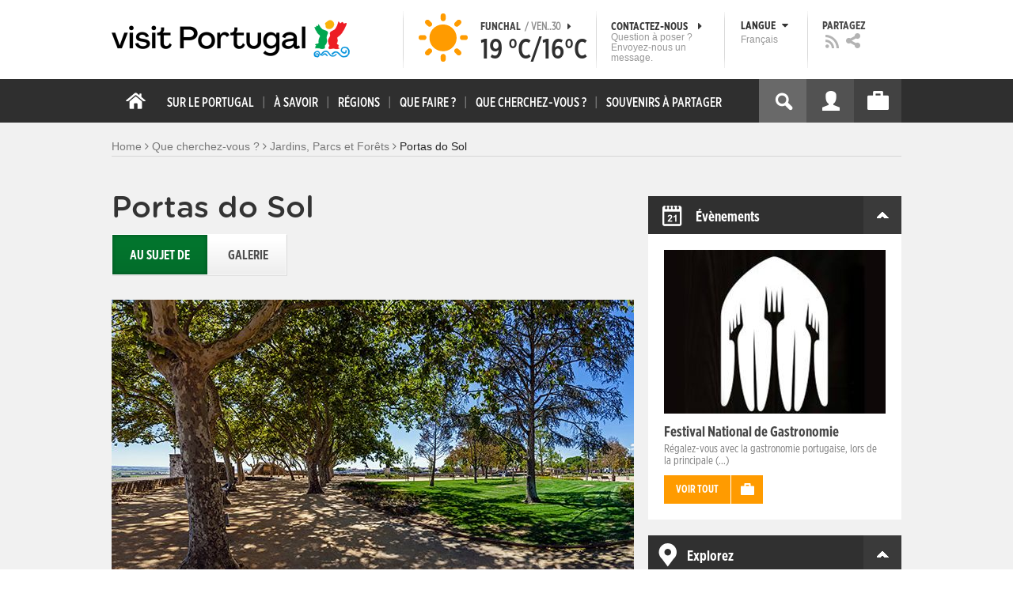

--- FILE ---
content_type: text/html; charset=utf-8
request_url: https://www.visitportugal.com/fr/node/155535
body_size: 26187
content:
<!DOCTYPE html>
<html lang="fr" dir="ltr" prefix="fb: http://www.facebook.com/2008/fbml og: http://ogp.me/ns# content: http://purl.org/rss/1.0/modules/content/ dc: http://purl.org/dc/terms/ foaf: http://xmlns.com/foaf/0.1/ rdfs: http://www.w3.org/2000/01/rdf-schema# sioc: http://rdfs.org/sioc/ns# sioct: http://rdfs.org/sioc/types# skos: http://www.w3.org/2004/02/skos/core# xsd: http://www.w3.org/2001/XMLSchema#">

<head>
  <link rel="shortcut icon" href="/sites/default/files/favicon_16.ico" type="image/x-icon" />
  <!--[if IE]><![endif]-->
<meta charset="utf-8" />
<link rel="dns-prefetch" href="//cdn.visitportugal.com" />
<link rel="preconnect" href="//cdn.visitportugal.com" />
<meta http-equiv="x-dns-prefetch-control" content="on" />
<link rel="dns-prefetch" href="//cdn.visitportugal.com" />
<!--[if IE 9]>
<link rel="prefetch" href="//cdn.visitportugal.com" />
<![endif]-->
<link href="https://www.visitportugal.com/pt-pt/NR/exeres/AE0AC9FE-9EE9-4F9A-9D9F-3A1359CE4C38" rel="alternate" hreflang="pt-pt" />
<link href="https://www.visitportugal.com/en/NR/exeres/AE0AC9FE-9EE9-4F9A-9D9F-3A1359CE4C38" rel="alternate" hreflang="en" />
<link href="https://www.visitportugal.com/es/NR/exeres/AE0AC9FE-9EE9-4F9A-9D9F-3A1359CE4C38" rel="alternate" hreflang="es" />
<link href="https://www.visitportugal.com/de/NR/exeres/AE0AC9FE-9EE9-4F9A-9D9F-3A1359CE4C38" rel="alternate" hreflang="de" />
<link href="https://www.visitportugal.com/fr/NR/exeres/AE0AC9FE-9EE9-4F9A-9D9F-3A1359CE4C38" rel="alternate" hreflang="fr" />
<link href="https://www.visitportugal.com/it/NR/exeres/AE0AC9FE-9EE9-4F9A-9D9F-3A1359CE4C38" rel="alternate" hreflang="it" />
<link href="https://www.visitportugal.com/nl/NR/exeres/AE0AC9FE-9EE9-4F9A-9D9F-3A1359CE4C38" rel="alternate" hreflang="nl" />
<link href="https://www.visitportugal.com/ru/NR/exeres/AE0AC9FE-9EE9-4F9A-9D9F-3A1359CE4C38" rel="alternate" hreflang="ru" />
<link href="https://www.visitportugal.com/ja/NR/exeres/AE0AC9FE-9EE9-4F9A-9D9F-3A1359CE4C38" rel="alternate" hreflang="ja" />
<link href="https://www.visitportugal.com/zh-hans/NR/exeres/AE0AC9FE-9EE9-4F9A-9D9F-3A1359CE4C38" rel="alternate" hreflang="zh-hans" />
<meta name="p:domain_verify" content="ee3bb3cf2c6500e993215bfc15794d75" />
<meta property="og:image" content="https://cdn.visitportugal.com/sites/default/files/styles/large/public/mediateca/shutterstock_421438744_PAN_JardimPortasDoSolSantarem_AT_RI_StockPhotosArt_660x371.jpg?itok=NRO722f-" />
<meta property="og:image" content="https://cdn.visitportugal.com/sites/default/files/styles/large/public/mediateca/shutterstock_421438744_PAN_JardimPortasDoSolSantarem_AT_RI_StockPhotosArt_660x371_2.jpg?itok=xwhDBpdH" />
<meta property="og:image" content="https://cdn.visitportugal.com/sites/default/files/styles/large/public/mediateca/shutterstock_421438801_PAN_LeziriaRioTejoJardimPortasDoSolSantarem_AT_RI_StockPhotosArt_550x371.jpg?itok=dUru2Ihn" />
<meta property="og:image" content="https://cdn.visitportugal.com/sites/default/files/styles/large/public/mediateca/FB_2017-06-21_Santarem_shutterstock_421438771_Santarem%2C%20Portugal_660x371.jpg?itok=Ip5KSblp" />
<link rel="shortcut icon" href="https://www.visitportugal.com/sites/default/files/favicon_16_0.ico?t97sb6" type="image/vnd.microsoft.icon" />
<meta name="description" content="Aujourd&#039;hui, la place &quot;Portas do Sol&quot; est un jardin délimité par d&#039;anciennes murailles, un des plus importants miradors de la région du Ribatejo, au sud-est de la ville de Santarém. D&#039;ici vous pourrez apercevoir Almeirim, Alpiarça et une partie du champ de la Lezíria traversant le fleuve Tage.Au temps de la Reconquête Chrétienne (XIIe siècle), elle représentait une des huit" />
<meta name="viewport" content="&amp;amp;lt;meta name=&amp;amp;quot;viewport&amp;amp;quot; content=&amp;amp;quot;width=device-width&amp;amp;quot;&amp;amp;gt;" />
<meta name="MobileOptimized" content="width" />
<meta name="HandheldFriendly" content="true" />
<meta name="keywords" content="portugal, mar, sol, praias, campo, restaurantes" />
<meta name="robots" content="follow, index" />
<meta name="apple-mobile-web-app-capable" content="yes" />
<meta name="generator" content="Drupal 7 (http://drupal.org)" />
<link rel="canonical" href="https://www.visitportugal.com/fr/NR/exeres/AE0AC9FE-9EE9-4F9A-9D9F-3A1359CE4C38" />
<link rel="shortlink" href="https://www.visitportugal.com/fr/node/155535" />
  <meta http-equiv="x-ua-compatible" content="IE=Edge"/>
  <meta name="viewport" content="width=device-width, initial-scale=1">
  <link type="text/css" rel="stylesheet" href="https://cdn.visitportugal.com/sites/default/files/advagg_css/css__fzMXlCMSDon9dr1Q1Cy8IL74KlTFR9G7wl3SNm9f3N4__jcA9tCwYYOfzH3bbwpJt8kFpi_XaOdGW-dCRasPf75E__YMDV-w5-RlJfoAicvAyevaSnTMhizZtmvhO3HOKDD94.css" media="all" />
<link type="text/css" rel="stylesheet" href="https://cdn.visitportugal.com/sites/default/files/advagg_css/css__Awv_sNGG17iKe2AVD3vWznMTbv6woNs6MSTsPezR0AQ__8GBkuJf7nvPU4ITSffbn-Wq3Ek2dtr6HEwpM0E7MAAQ__YMDV-w5-RlJfoAicvAyevaSnTMhizZtmvhO3HOKDD94.css" media="all" />
<link type="text/css" rel="stylesheet" href="https://cdn.visitportugal.com/sites/default/files/advagg_css/css__VZVAFrz_wWY0MqCrc083cG3gi2aKhPBxgQ5nrp2ntkY__ZAy_a_73lYli5zd0sUKAhndHewB5DG8B_DP7f4FKlUg__YMDV-w5-RlJfoAicvAyevaSnTMhizZtmvhO3HOKDD94.css" media="screen, print" />
<link type="text/css" rel="stylesheet" href="https://cdn.visitportugal.com/sites/default/files/advagg_css/css__MC9mwt9prtQQ2OrEfc1nQ9Hya806dKgnAPg6rADX0UE__gA4RfQRIeA__lhFZUMkYvG5UgdK2Ug6OUTcEjlgBAME__YMDV-w5-RlJfoAicvAyevaSnTMhizZtmvhO3HOKDD94.css" media="screen, print" />
<link type="text/css" rel="stylesheet" href="https://cdn.visitportugal.com/sites/default/files/advagg_css/css__8SurJDZRVJYKbCNswm6ziJsrpcpJOGcodsaUxSrHgPc__7KaWdXSHWzf2Ck748UZLMzzIaf7SsVeHNTxP-jE66hI__YMDV-w5-RlJfoAicvAyevaSnTMhizZtmvhO3HOKDD94.css" media="screen, print" />
<link type="text/css" rel="stylesheet" href="https://cdn.visitportugal.com/sites/default/files/advagg_css/css__bshuXY5e1GK1nYM-05tUHrl1KFs5XaNt4XF31shYQek__AVzXhOVHkwXaoLG3DM4K2fe7AU_pP7X8nVDjB8tBQCk__YMDV-w5-RlJfoAicvAyevaSnTMhizZtmvhO3HOKDD94.css" media="all" />
<link type="text/css" rel="stylesheet" href="https://cdn.visitportugal.com/sites/default/files/advagg_css/css__e07RrRDR2QeqhYuvkzD-Oua4xuZ8ApTiQIwelwZ2-UE__o44RhMTaB8IJk37Tasy_qvJ9gdDQibvnREyptQU1oNs__YMDV-w5-RlJfoAicvAyevaSnTMhizZtmvhO3HOKDD94.css" media="all" />
<link type="text/css" rel="stylesheet" href="https://cdn.visitportugal.com/sites/default/files/advagg_css/css__UU9idMdMkesg_MeTQEkcDGocYu_kQtH2F0ZtK9xTObo__vI0LXvdvyHdRGW85VyDGB0-j8v4BfeFEKs-kt2TnRbA__YMDV-w5-RlJfoAicvAyevaSnTMhizZtmvhO3HOKDD94.css" media="only screen" />
  <script type="text/javascript" src="https://cdn.visitportugal.com/sites/default/files/advagg_js/js__fn9yIqH1qJyuKGpc9TMSB0Ze_gXRuc0IQj_5hF4jWas__p8aNNKvPwWxpJYKHlTD56HtYQIP7sbj6yVzxBF3FRu4__YMDV-w5-RlJfoAicvAyevaSnTMhizZtmvhO3HOKDD94.js"></script>
<script type="text/javascript" src="https://cdn.visitportugal.com/sites/default/files/advagg_js/js__9ici6QMeDS-cROq8R0RhuICsMGMP2wcJZNQQFsqQi44__Iojt8h-ZqDwQKkEdnmWu2V363enhwxN_P51PT64Bkhs__YMDV-w5-RlJfoAicvAyevaSnTMhizZtmvhO3HOKDD94.js"></script>
<script type="text/javascript" src="https://cdn.visitportugal.com/sites/default/files/advagg_js/js__1EQrqF0xK1oOdXmfVgbw9rBqbQVr6ZNR7LIb6JDEoLc__NcbPgl6yce1cPkJcub1SVldKst10pVo0nN36XtkHZn8__YMDV-w5-RlJfoAicvAyevaSnTMhizZtmvhO3HOKDD94.js"></script>
<script type="text/javascript" src="https://cdn.visitportugal.com/sites/default/files/advagg_js/js__vKzEN3sT2Zlc5-8WAu0e3GpBk2vMgUNy7zf75jD3cmo__qzbQaluBZSWbGaO1WG2HOgo5GZ9ZxMsH7FWymDzGipI__YMDV-w5-RlJfoAicvAyevaSnTMhizZtmvhO3HOKDD94.js"></script>
<script type="text/javascript" src="https://cdn.visitportugal.com/sites/default/files/advagg_js/js__IAsoHU3xfFCoWD1U8lqTwDVfTFver9G-PRTqo6AisMg__2DapVNXNSQS3na2QGJmKUSFliVGxDRG6M8VBPJULobo__YMDV-w5-RlJfoAicvAyevaSnTMhizZtmvhO3HOKDD94.js"></script>
<script type="text/javascript" src="https://cdn.visitportugal.com/sites/default/files/advagg_js/js__andsXMGAqhLqJiylK-z4VfAPP_J6W1r7m1MaEvWyvv4__UBl_sIHN700GNdrD-pLJK_P8cEcs358wO_wOxzbLOnc__YMDV-w5-RlJfoAicvAyevaSnTMhizZtmvhO3HOKDD94.js"></script>
<script type="text/javascript" src="https://cdn.visitportugal.com/sites/default/files/advagg_js/js__yF_nKQ9Id2-3_femIE2agLpAmny1nWTXrFXjzNyH2fc__Ypg4epWtIuAVykuhNG8D_XqJEZDMbq2C78e-iJYSV-Q__YMDV-w5-RlJfoAicvAyevaSnTMhizZtmvhO3HOKDD94.js"></script>
<script type="text/javascript" src="https://cdn.visitportugal.com/sites/default/files/advagg_js/js__7MPnDiy45uotk8zhjfdKxJXx7W_9N1MlyCEI6_COGl8__jfDpScR1G74kbSV1Hp1umpCQ76jbXXyKoy73lk8t8ak__YMDV-w5-RlJfoAicvAyevaSnTMhizZtmvhO3HOKDD94.js"></script>
<script type="text/javascript">jQuery.extend(Drupal.settings,{"basePath":"\/","pathPrefix":"fr\/","setHasJsCookie":0,"ajaxPageState":{"theme":"visitportugaltheme","theme_token":"lvKBGZJ8mmUKc_EbXg04k2bm8WN2HHsdrrqSj5_jI28","css":{"modules\/system\/system.base.css":1,"modules\/system\/system.menus.css":1,"modules\/system\/system.messages.css":1,"modules\/system\/system.theme.css":1,"modules\/aggregator\/aggregator.css":1,"modules\/comment\/comment.css":1,"sites\/all\/modules\/date\/date_api\/date.css":1,"sites\/all\/modules\/date\/date_popup\/themes\/datepicker.1.7.css":1,"modules\/field\/theme\/field.css":1,"modules\/node\/node.css":1,"modules\/search\/search.css":1,"modules\/user\/user.css":1,"sites\/all\/modules\/views_slideshow_xtra\/views_slideshow_xtra_overlay\/css\/views_slideshow_xtra_overlay.css":1,"modules\/forum\/forum.css":1,"sites\/all\/modules\/views\/css\/views.css":1,"sites\/all\/modules\/ctools\/css\/ctools.css":1,"sites\/all\/modules\/lightbox2\/css\/lightbox.css":1,"sites\/all\/modules\/video\/css\/video.css":1,"sites\/all\/modules\/hybridauth\/plugins\/icon_pack\/hybridauth_32\/hybridauth_32.css":1,"sites\/all\/modules\/hybridauth\/css\/hybridauth.css":1,"sites\/all\/modules\/hybridauth\/css\/hybridauth.modal.css":1,"sites\/all\/themes\/adaptivetheme\/at_core\/css\/at.layout.css":1,"sites\/all\/themes\/visitportugaltheme\/css\/loadfonts.css":1,"sites\/all\/themes\/visitportugaltheme\/css\/loadfontsie8.css":1,"sites\/all\/themes\/visitportugaltheme\/css\/global.base.css":1,"sites\/all\/themes\/visitportugaltheme\/css\/global.styles.css":1,"sites\/all\/themes\/visitportugaltheme\/css\/style.css":1,"sites\/all\/themes\/visitportugaltheme\/css\/modules\/footer.css":1,"sites\/all\/themes\/visitportugaltheme\/css\/modules\/menu.css":1,"sites\/all\/themes\/visitportugaltheme\/css\/components\/widgets.css":1,"sites\/all\/themes\/visitportugaltheme\/vendor\/jquery.ui\/jquery-ui-1.10.3.custom.min.css":1,"sites\/all\/themes\/visitportugaltheme\/vendor\/rcarousel.css":1,"sites\/all\/themes\/visitportugaltheme\/vendor\/bootstrap.css":1,"sites\/all\/themes\/visitportugaltheme\/vendor\/videojs\/video-js.css":1,"sites\/all\/themes\/visitportugaltheme\/vendor\/leaflet\/leaflet.css":1,"sites\/all\/themes\/visitportugaltheme\/vendor\/leaflet\/L.Control.Zoomslider.css":1,"sites\/all\/themes\/visitportugaltheme\/css\/custom\/register.css":1,"sites\/all\/themes\/visitportugaltheme\/css\/custom\/cookie-consent.css":1,"sites\/all\/themes\/visitportugaltheme\/css\/custom\/main_slideshow.css":1,"sites\/all\/themes\/visitportugaltheme\/css\/custom\/inner_slideshow.css":1,"sites\/all\/themes\/visitportugaltheme\/css\/custom\/lists.css":1,"sites\/all\/themes\/visitportugaltheme\/css\/custom\/detail.css":1,"sites\/all\/themes\/visitportugaltheme\/css\/custom\/trip-planner.css":1,"sites\/all\/themes\/visitportugaltheme\/css\/custom\/contact-form.css":1,"sites\/all\/themes\/visitportugaltheme\/css\/custom\/comments.css":1,"sites\/all\/themes\/visitportugaltheme\/css\/custom\/links_relacionados.css":1,"sites\/all\/themes\/visitportugaltheme\/css\/custom\/solr_search.css":1,"sites\/all\/themes\/visitportugaltheme\/css\/custom\/custom-forms.css":1,"sites\/all\/themes\/visitportugaltheme\/css\/custom\/chat.css":1,"sites\/all\/themes\/visitportugaltheme\/css\/custom\/related_links.css":1,"sites\/all\/themes\/visitportugaltheme\/css\/custom\/temp.css":1,"sites\/all\/themes\/visitportugaltheme\/css\/custom\/perfil.css":1,"sites\/all\/themes\/visitportugaltheme\/css\/custom\/pagina_nao_encontrada.css":1,"sites\/all\/themes\/visitportugaltheme\/css\/custom\/trip_planner_overlay.css":1,"sites\/all\/themes\/visitportugaltheme\/css\/custom\/explorar_portugal.css":1,"sites\/all\/themes\/visitportugaltheme\/css\/custom\/reviews.css":1,"sites\/all\/themes\/visitportugaltheme\/css\/custom\/brochuras-personalizadas.css":1,"sites\/all\/themes\/visitportugaltheme\/css\/custom\/visitWidget.css":1,"sites\/all\/themes\/visitportugaltheme\/css\/custom\/exposed-filters.css":1,"sites\/all\/themes\/visitportugaltheme\/css\/custom\/widget_destinos.css":1,"sites\/all\/themes\/visitportugaltheme\/css\/custom\/print-pages.css":1,"sites\/all\/themes\/visitportugaltheme\/css\/custom\/weather.css":1,"sites\/all\/themes\/visitportugaltheme\/css\/custom\/passatempos.css":1,"sites\/all\/themes\/visitportugaltheme\/css\/custom\/relatorios.css":1,"sites\/all\/themes\/visitportugaltheme\/css\/custom\/newslettervp.css":1,"sites\/all\/themes\/visitportugaltheme\/vendor\/fontawesome\/css\/font-awesome.css":1,"sites\/all\/themes\/visitportugaltheme\/vendor\/fontawesome\/css\/font-awesome-ie7.min.css":1,"public:\/\/adaptivetheme\/visitportugaltheme_files\/visitportugaltheme.default.layout.css":1,"public:\/\/adaptivetheme\/visitportugaltheme_files\/visitportugaltheme.responsive.layout.css":1,"public:\/\/adaptivetheme\/visitportugaltheme_files\/visitportugaltheme.fonts.css":1,"public:\/\/adaptivetheme\/visitportugaltheme_files\/visitportugaltheme.responsive.styles.css":1},"js":{"sites\/all\/modules\/jquery_update\/replace\/jquery\/1.10\/myjquery.min.js":1,"misc\/drupal.js":1,"sites\/all\/modules\/jquery_update\/replace\/ui\/external\/jquery.cookie.js":1,"sites\/all\/modules\/views_slideshow_xtra\/views_slideshow_xtra_overlay\/js\/views_slideshow_xtra_overlay.js":1,"public:\/\/languages\/fr_AiA-NqpUXOydq7q-Lr5PuqdBBmbfF-zXpaKynh8gYtA.js":1,"sites\/all\/modules\/lightbox2\/js\/lightbox.js":1,"sites\/all\/modules\/video\/js\/video.js":1,"sites\/all\/modules\/hybridauth\/js\/hybridauth.modal.js":1,"sites\/all\/modules\/hybridauth\/js\/hybridauth.onclick.js":1,"sites\/all\/themes\/visitportugaltheme\/vendor\/jquery.ui.core.js":1,"sites\/all\/themes\/visitportugaltheme\/vendor\/jquery.ui.widget.js":1,"sites\/all\/themes\/visitportugaltheme\/vendor\/jquery.ui.tabs.js":1,"sites\/all\/themes\/visitportugaltheme\/vendor\/jquery.ui.button.js":1,"sites\/all\/themes\/visitportugaltheme\/vendor\/jquery.ui.menu.js":1,"sites\/all\/themes\/visitportugaltheme\/vendor\/jquery.ui.datepicker.js":1,"sites\/all\/themes\/visitportugaltheme\/vendor\/jquery.ui.dialog.js":1,"sites\/all\/themes\/visitportugaltheme\/vendor\/jquery.ui.position.js":1,"sites\/all\/themes\/visitportugaltheme\/vendor\/jquery.ui.progressbar.js":1,"sites\/all\/themes\/visitportugaltheme\/vendor\/jquery.ui.rcarousel.js":1,"sites\/all\/themes\/visitportugaltheme\/vendor\/jquery.ui.effects.js":1,"sites\/all\/themes\/visitportugaltheme\/vendor\/jquery.color-2.1.2.min.js":1,"sites\/all\/themes\/visitportugaltheme\/vendor\/jquery.livequery.min.js":1,"sites\/all\/themes\/visitportugaltheme\/vendor\/jquery-migrate-1.2.1.min.js":1,"sites\/all\/themes\/visitportugaltheme\/vendor\/jquery.screwdefaultbuttonsV2.min.js":1,"sites\/all\/themes\/visitportugaltheme\/vendor\/custom.modernizr.js":1,"sites\/all\/themes\/visitportugaltheme\/vendor\/bootstrap.js":1,"sites\/all\/themes\/visitportugaltheme\/vendor\/foundation.js":1,"sites\/all\/themes\/visitportugaltheme\/vendor\/foundation.forms.js":1,"sites\/all\/themes\/visitportugaltheme\/vendor\/videojs\/video.js":1,"sites\/all\/themes\/visitportugaltheme\/vendor\/leaflet\/leaflet.js":1,"sites\/all\/themes\/visitportugaltheme\/vendor\/leaflet\/leaflet.functionaltilelayer.js":1,"sites\/all\/themes\/visitportugaltheme\/vendor\/leaflet\/L.Control.Pan.js":1,"sites\/all\/themes\/visitportugaltheme\/vendor\/leaflet\/L.Control.Zoomslider.js":1,"sites\/all\/themes\/visitportugaltheme\/vendor\/leaflet\/LeafletHtmlIcon.js":1,"sites\/all\/themes\/visitportugaltheme\/scripts\/custom\/loadMainMenu.js":1,"sites\/all\/themes\/visitportugaltheme\/scripts\/custom\/loadtabs.js":1,"sites\/all\/themes\/visitportugaltheme\/scripts\/custom\/loadLanguageSwitcher.js":1,"sites\/all\/themes\/visitportugaltheme\/scripts\/custom\/slideshow.js":1,"sites\/all\/themes\/visitportugaltheme\/scripts\/custom\/icon_support.js":1,"sites\/all\/themes\/visitportugaltheme\/scripts\/custom\/main_menu.js":1,"sites\/all\/themes\/visitportugaltheme\/scripts\/custom\/main.js":1,"sites\/all\/themes\/visitportugaltheme\/scripts\/custom\/tiles.js":1,"sites\/all\/themes\/visitportugaltheme\/scripts\/custom\/main_page_block_animations.js":1,"sites\/all\/themes\/visitportugaltheme\/scripts\/custom\/trip_planner.js":1,"sites\/all\/themes\/visitportugaltheme\/scripts\/custom\/loadSobrePortugal.js":1,"sites\/all\/themes\/visitportugaltheme\/scripts\/custom\/loadRecordarPartilhar.js":1,"sites\/all\/themes\/visitportugaltheme\/scripts\/custom\/bannerResize.js":1,"sites\/all\/themes\/visitportugaltheme\/scripts\/custom\/contact-form.js":1,"sites\/all\/themes\/visitportugaltheme\/scripts\/custom\/comments.js":1,"sites\/all\/themes\/visitportugaltheme\/scripts\/custom\/links_relacionados.js":1,"sites\/all\/themes\/visitportugaltheme\/scripts\/custom\/form-validation.js":1,"sites\/all\/themes\/visitportugaltheme\/scripts\/custom\/addthisdef.js":1,"sites\/all\/themes\/visitportugaltheme\/scripts\/custom\/addtoalldef.js":1,"sites\/all\/themes\/visitportugaltheme\/scripts\/custom\/custom-search.js":1,"sites\/all\/themes\/visitportugaltheme\/scripts\/custom\/generic-tabs.js":1,"sites\/all\/themes\/visitportugaltheme\/scripts\/custom\/menuUrlFix.js":1,"sites\/all\/themes\/visitportugaltheme\/scripts\/custom\/thumbnailvideo.js":1,"sites\/all\/themes\/visitportugaltheme\/scripts\/custom\/perfil.js":1,"sites\/all\/themes\/visitportugaltheme\/scripts\/custom\/highlights_slideshow.js":1,"sites\/all\/themes\/visitportugaltheme\/scripts\/custom\/search.js":1,"sites\/all\/themes\/visitportugaltheme\/scripts\/custom\/login.js":1,"sites\/all\/themes\/visitportugaltheme\/scripts\/custom\/rp-forceLogin.js":1,"sites\/all\/themes\/visitportugaltheme\/scripts\/custom\/fix_sobre_portugal_slider.js":1,"sites\/all\/themes\/visitportugaltheme\/scripts\/custom\/trip_planner_overlay.js":1,"sites\/all\/themes\/visitportugaltheme\/scripts\/custom\/print_this.js":1,"sites\/all\/themes\/visitportugaltheme\/scripts\/custom\/explorar_portugal.js":1,"sites\/all\/themes\/visitportugaltheme\/scripts\/custom\/recordar_partilhar.js":1,"sites\/all\/themes\/visitportugaltheme\/scripts\/custom\/pois_atr.js":1,"sites\/all\/themes\/visitportugaltheme\/scripts\/custom\/cookies.js":1,"sites\/all\/themes\/visitportugaltheme\/scripts\/custom\/loadMainPage.js":1,"sites\/all\/themes\/visitportugaltheme\/scripts\/custom\/IPAutoComplete.js":1,"sites\/all\/themes\/visitportugaltheme\/scripts\/custom\/IPMaps.js":1,"sites\/all\/themes\/visitportugaltheme\/scripts\/custom\/widget_destinos.js":1,"sites\/all\/themes\/visitportugaltheme\/scripts\/custom\/weather.js":1,"sites\/all\/themes\/visitportugaltheme\/scripts\/custom\/passatempos.js":1,"sites\/all\/themes\/visitportugaltheme\/scripts\/custom\/relatorios.js":1,"sites\/all\/themes\/visitportugaltheme\/scripts\/custom\/newslettervp.js":1}},"lightbox2":{"rtl":"0","file_path":"\/(\\w\\w\/)public:\/","default_image":"\/sites\/all\/modules\/lightbox2\/images\/brokenimage.jpg","border_size":10,"font_color":"000","box_color":"fff","top_position":"","overlay_opacity":"0.8","overlay_color":"000","disable_close_click":1,"resize_sequence":0,"resize_speed":400,"fade_in_speed":400,"slide_down_speed":600,"use_alt_layout":0,"disable_resize":0,"disable_zoom":1,"force_show_nav":0,"show_caption":0,"loop_items":0,"node_link_text":"View Image Details","node_link_target":0,"image_count":"Image !current of !total","video_count":"Video !current of !total","page_count":"Page !current of !total","lite_press_x_close":"press \u003Ca href=\u0022#\u0022 onclick=\u0022hideLightbox(); return FALSE;\u0022\u003E\u003Ckbd\u003Ex\u003C\/kbd\u003E\u003C\/a\u003E to close","download_link_text":"","enable_login":false,"enable_contact":false,"keys_close":"c x 27","keys_previous":"p 37","keys_next":"n 39","keys_zoom":"z","keys_play_pause":"32","display_image_size":"original","image_node_sizes":"()","trigger_lightbox_classes":"","trigger_lightbox_group_classes":"","trigger_slideshow_classes":"","trigger_lightframe_classes":"","trigger_lightframe_group_classes":"","custom_class_handler":0,"custom_trigger_classes":"","disable_for_gallery_lists":true,"disable_for_acidfree_gallery_lists":true,"enable_acidfree_videos":true,"slideshow_interval":5000,"slideshow_automatic_start":true,"slideshow_automatic_exit":true,"show_play_pause":true,"pause_on_next_click":false,"pause_on_previous_click":true,"loop_slides":false,"iframe_width":600,"iframe_height":400,"iframe_border":1,"enable_video":0,"useragent":"Mozilla\/5.0 (Macintosh; Intel Mac OS X 10_15_7) AppleWebKit\/537.36 (KHTML, like Gecko) Chrome\/131.0.0.0 Safari\/537.36; ClaudeBot\/1.0; +claudebot@anthropic.com)"},"smart_ip":{"location":{"geoip_id":"7073","ip_ref":"50532096","country_code":"US","region":"Connecticut","city":"Fairfield","zip":"06828","latitude":"41.1412","longitude":"-73.2637","country":"United States","region_code":"CT","source":"smart_ip","ip_address":"3.16.81.203","timestamp":1769769323,"is_eu_country":false,"is_gdpr_country":false}},"smart_ip_src":{"smart_ip":"smart_ip","geocoded_smart_ip":"geocoded_smart_ip","w3c":"w3c"},"better_exposed_filters":{"views":{"menu_encontre":{"displays":{"block":{"filters":[]}}},"menu_experiencias":{"displays":{"block":{"filters":[]}}},"comments_block":{"displays":{"comments":{"filters":[]}}},"widgets":{"displays":{"block_widgets_maps":{"filters":[]},"wdu":{"filters":[]}}}}},"addthis":{"widget_url":"https:\/\/s7.addthis.com\/js\/250\/addthis_widget.js#pubid=ra-51de8c982a714a54\u0026amp;amp;amp;async=1?async=1"},"urlIsAjaxTrusted":{"\/fr\/search\/site":true}});</script>

  <title>Portas do Sol | www.visitportugal.com</title>
<script>
window.dataLayer = window.dataLayer || [];
</script>
</head>
<body class="html not-front not-logged-in no-sidebars page-node page-node- page-node-155535 node-type-espacos-verdes i18n-fr site-name-hidden" >

<!-- Google Tag Manager novo visitportugal.com-->
<noscript><iframe src="//www.googletagmanager.com/ns.html?id=GTM-PBPGKN"
style="display:none;visibility:hidden;height:0px;width:0px" title="gtm"></iframe></noscript>
  <!-- End Google Tag Manager -->
<!-- Google Tag Manager novo visitportugal.com-->
<script type="text/javascript">
if (document.domain == 'www.portugal.travel') {
  (function(i,s,o,g,r,a,m){i['GoogleAnalyticsObject']=r;i[r]=i[r]||function(){
  (i[r].q=i[r].q||[]).push(arguments)},i[r].l=1*new Date();a=s.createElement(o),
  m=s.getElementsByTagName(o)[0];a.async=1;a.src=g;m.parentNode.insertBefore(a,m)
  })(window,document,'script','https://www.google-analytics.com/analytics.js','ga');

  ga('create', 'UA-83806146-1', 'auto');
  ga('send', 'pageview');
} else {
  (function(w,d,s,l,i){w[l]=w[l]||[];w[l].push({'gtm.start':
  new Date().getTime(),event:'gtm.js'});var f=d.getElementsByTagName(s)[0],
  j=d.createElement(s),dl=l!='dataLayer'?'&l='+l:'';j.async=true;j.src=
  '//www.googletagmanager.com/gtm.js?id='+i+dl;f.parentNode.insertBefore(j,f);
  })(window,document,'script','dataLayer','GTM-PBPGKN');
}
</script>
  <!-- End Google Tag Manager -->
  <div id="skip-link">
    <a href="#main-content" class="element-invisible element-focusable">Skip to main content</a>
  </div>
    
<!--[if lte IE 8]>
<link rel="stylesheet" type="text/css" media="screen, projection"
      href="https://www.visitportugal.com/sites/all/themes/visitportugaltheme/css/custom/ie8fixes.css"/>
<![endif]-->




        <!-- region: Leaderboard -->
    
    <div id="header_wrapper" >

        <h1 class="hidden-main-sitename">www.visitportugal.com</h1> <!-- dont remove this line AA issues -->

        <header id="header" class="clearfix" role="banner">

                            <!-- start: Branding -->
                <div id="branding" class="branding-elements clearfix">

                                            <div id="logo">
                            <a href="/fr" title="Home page"><img class="site-logo image-style-none" typeof="foaf:Image" src="https://cdn.visitportugal.com/sites/all/themes/visitportugaltheme/images/logo.png?t97sb6" alt="www.visitportugal.com" /></a>                        </div>
                    
                    <div id="header_options_wrapper">
                        <!-- meteo -->
                        <span class="header_separator meteo-separator"></span>
                        <div id="meteo_main">
                                                        <div id="meteo_main_icon" class="clear"
                                 title="Ensoleillé">
                                <a href="/fr/weather/"></a>
                            </div>
                            <div id="meteo_main_detalhes">
                                <span class="meteo_main_localidade header_title">Funchal                                    <span class="meteo_main_date"> / Ven..30                                        <i class="icon-caret-right"></i></span></span>
                                <span class="meteo_main_temp"
                                      title="19°C/16°C">19                                    °C/16°C</span>

                            </div>
                        </div>
                        <!-- fim meteo -->

                        <span class="header_separator"></span>

                        <!-- contacte-nos -->
                        <a id="contact-main" class="header_title"
                           href="https://www.visitportugal.com/fr/contact">
                            <span class="contact-main-label"
                                  title="Contactez-nous">Contactez-nous                                <i class="icon-caret-right"></i></span>
              <span class="contact-main-text">
                Question à poser ?                Envoyez-nous un message.              </span>
                        </a>
                        <!-- fim contacte-nos -->

                        <span class="header_separator"></span>

                        <!-- idioma -->
                        <div id="idioma_main">
                            <div class="oe_wrapper">
                                <!--
                                  <div id="oe_overlay" class="oe_overlay"></div>
                                -->
                                <ul id="oe_menu" class="oe_menu">
                                    <!--
                      <li><a href="">LÍNGUA <img src="/sites/all/themes/visitportugaltheme/images/down_arrow.png?t97sb6" border="0" height="16px" width="16px" />                          <br>
                          Français                      </a>
                    -->
                                    <li>
                                        <a href="#" id="idioma_title" class="header_title">
                                            <span class="idioma_title_label"
                                                  title="Langue">Langue                                                <i class="icon-caret-down"></i></span>
                                            <span class="idioma_title_lang">Français</span>
                                        </a>

                                        <div class="idioma_subitems">
                                            <ul>
                                                <li>
                                                    <a href="https://www.visitportugal.com/pt-pt/node/155535" onclick="mygaevent_menu('IDIOMA','pt-pt')" >Português</a>
                                                </li>
                                                <li><a href="https://www.visitportugal.com/en/node/155535" onclick="mygaevent_menu('IDIOMA','en')" >English</a>
                                                </li>
                                                <li><a href="https://www.visitportugal.com/fr/node/155535" onclick="mygaevent_menu('IDIOMA','fr')" >Français</a>
                                                </li>
                                                <li><a href="https://www.visitportugal.com/es/node/155535" onclick="mygaevent_menu('IDIOMA','es')" >Español</a>
                                                </li>
                                                <li><a href="https://www.visitportugal.com/de/node/155535" onclick="mygaevent_menu('IDIOMA','de')" >Deutsch</a>
                                                </li>
                                                <li><a href="https://www.visitportugal.com/it/node/155535" onclick="mygaevent_menu('IDIOMA','it')" >Italiano</a>
                                                </li>
                                                <li>
                                                    <a href="https://www.visitportugal.com/nl/node/155535" onclick="mygaevent_menu('IDIOMA','nl')" >Nederlands</a>
                                                </li>
                                                <li><a href="https://www.visitportugal.com/ru/node/155535" onclick="mygaevent_menu('IDIOMA','ru')" >Русский</a>
                                                </li>
                                                <li><a href="https://www.visitportugal.com/ja/node/155535" onclick="mygaevent_menu('IDIOMA','ja')" >日本語</a></li>
                                                <li><a href="https://www.visitportugal.com/zh-hans/node/155535"  onclick="mygaevent_menu('IDIOMA','zh-hans')" 
                                                       style="border-bottom:none">简体中文</a></li>
                                            </ul>
                                        </div>
                                    </li>
                                </ul>
                            </div>
                        </div>
                        <!-- fim de idioma -->

                        <span class="header_separator"></span>

                        <!-- partilhe -->
                        <div id="partilhe_main">
                            <span class="partilhe_title header_title"
                                  title="Partagez">Partagez</span>
              <span>
			  <a href="https://www.visitportugal.com/fr/feedRss" target="_blank" onclick="mygaevent_menu('Partilhe','feed')" >
                  <img src="/sites/all/themes/visitportugaltheme/images/rss_icon.png?t97sb6"  title="RSS" alt="RSS" /></a></span>
              <span>
        <a class="addthis_button" addthis:url="https://www.visitportugal.com/fr/NR/exeres/AE0AC9FE-9EE9-4F9A-9D9F-3A1359CE4C38" onclick="my_partilhar_email(this)" href="javascript:void(0)">
                  <img src="/sites/all/themes/visitportugaltheme/images/share_icon.png?t97sb6" title="Partagez" alt="Partagez"></a></span>
               </div>
                        <!-- fim de partilhe-->
                    </div>


                                            <!-- start: Site name and Slogan hgroup -->
                        <hgroup class="element-invisible" id="name-and-slogan">

                                                            <!--<h1 class="element-invisible" id="site-name"><a href="/fr" title="Home page">www.visitportugal.com</a></h1>-->
                            
                            
                        </hgroup><!-- /end #name-and-slogan -->
                    
                </div><!-- /end #branding -->
            
            <!-- region: Header -->
            
        </header>

    </div>

    <!-- Mobile Header -->    
    <div class="custom-mobile-header">
        <div class="mobile-icon-placeholder">
            <i class="icon-reorder"></i>
        </div>
        <div class="logo">
            <a href="https://www.visitportugal.com/fr">
                <img class="site-logo image-style-none" typeof="foaf:Image" src="https://www.visitportugal.com/sites/all/themes/visitportugaltheme/images/visitportugallogo.png?t97sb6" alt="www.visitportugal.com">               
            </a>
        </div>
        <div class="mobile-icon-placeholder">
            <i class="icon-search"></i>
        </div>
        <div class="search-bar">
                        <form class="search-overlay-form" name="search-overlay-form" method="get"
                  action="https://www.visitportugal.com/fr/search/site">
                <label for="search-overlay-search-text"
                       style="display: none">Recherche</label>
                <input class="search-overlay-search-text-mobile" type="text" id="search-overlay-search-text-mobile"
                       name="search-overlay-search-text"
                       placeholder="Recherche"/>
                <input type="submit" value="ok"/>
                <a href="https://www.visitportugal.com/fr/search/site" class="advanced-search">Recherche avancée</a>
            </form>
        </div>
    </div>  

    <!-- Navigation elements -->
                <div
            id="primary-menu-bar-wrapper" >
            <div id="primary-menu-bar" class="nav clearfix"><nav  role="navigation" class="primary-menu-wrapper menu-wrapper clearfix"><h2 class="element-invisible">Main menu</h2><ul class="menu primary-menu clearfix"><li class="menu-218 first"><a href="/fr" title="Page d accueil"><i class="main-menu-icon" id="main-menu-home"></i></a></li><li class="menu-799"><a href="/fr/sobre-portugal/biportugal" title="Sur le Portugal"><span id="sobre_portugal">Sur le Portugal</span><span class="separator">|</span></a></li><li class="menu-800"><a  title="À savoir"><span id="menu_novidades">À savoir</span><span class="separator">|</span></a></li><li class="menu-801"><a href="/fr/destinos" title="Régions"><span id="menu_destinos"> Régions </span><span class="separator">|</span></a></li><li class="menu-802"><a  title="Que faire ?"><span id="menu_experiencias">Que faire ?</span><span class="separator">|</span></a></li><li class="menu-803"><a  title="Que cherchez-vous ?"><span id="menu_encontre">Que cherchez-vous ?</span><span class="separator">|</span></a></li><li class="menu-804"><a href="/fr/recordar-e-partilhar/imagens" title="Souvenirs à partager"><span id="menu_recordar_e_partilhar">Souvenirs à partager</span></a></li><li class="menu-808"><a href="/fr/trip-planner" title="Planification"><i class="menu_icons" id="main-menu-trip"></i></a></li><li class="menu-807"><a href="/fr/user" title="Enregistrement/Profil"><i class="menu_icons" id="main-menu-user"></i></a></li><li class="menu-806 last"><a href="/fr/search/simple" title="Recherche"><i class="menu_icons" id="main-menu-search"></i></a></li></ul></nav></div>        </div>
        
        <!-- Mobile Menu Bar -->
        <div class="custom-mobile-menu">
            <ul class="items">                
                <li><i class="icon-remove"></i></li>
                <!-- Login and Trip plan options -->
                <div class="user-options">
                    <li class="custom-mobile-item user-login">
                        <i class="icon-user"></i>
                        <span class="title"></span>
                        <ul>
                            <li class="custom-mobile-li-login"></li>
                            <li class="custom-mobile-li-forget"></li>
                        </ul>
                    </li>
                    <li class="custom-mobile-item user-trip-plan">
                        <i class="icon-briefcase"></i>
                        <span class="title"></span>
                        <ul></ul>
                    </li>                                             
                </div>       
                <!-- Main options -->
                <div class="main-options"></div>
                <!-- Change language and share options -->
                <div class="other-options">
                    <li class="language-select select-wrapper">
                        <select>
                            <option value="">Langue</option>
                        </select>
                    </li>
                    <li class="share-options select-wrapper">
                        <select>
                            <option>Partagez</option>
                            <option value="rss">RSS</option>
                            <option value="addthis">Partilhe</option>
                            <option value="email">E-mail</option>
                        </select>
                    </li>
                    <form method="POST" action="/fr/partilhar-por-email" name="hidden_partilhar_form" id="hidden_partilhar_form-mobile">
                        <input type="text" class="hidden" id="hidden_partilhar_title-mobile" name="hidden_partilhar_title">
                        <input type="text" class="hidden" id="hidden_partilhar_url-mobile" name="hidden_partilhar_url">
                        <input type="submit" class="hidden" id="hidden_partilhar_submit-mobile">
                    </form>
                </div>
            </ul>
        </div>

    
    
    <div id="node_details_tipology" class="hidden">
        N3    </div>
    <div id="node_details_nid" class="hidden">
        155535    </div>
    <div id="node_details_referal" class="hidden">
            </div>
    <div id="node_details_user_ip" ip="3.16.81.203" class="hidden">
        3.16.81.203    </div>
    <div id="node_details_source_url" class="hidden">
        node/155535    </div>
    <div id="node_details_user_id" class="hidden">
        0    </div>
    <div id="node_details_base_url" class="hidden">
        https://www.visitportugal.com    </div>
    <div id="my_bundle" class="hidden">
        espacos_verdes    </div>
    <div id="my_nivel1" class="hidden">
            </div>

    <div class="perfil_language_code hidden">fr</div>

    
    <!-- Main Slideshow-->
    
    <!-- Inner Slideshow-->
    
    <!-- Get the thumbnails for video-->
        <!-- End Main Slideshow-->

    <!-- Clippings -->
    
    <div style="position: relative;"></div>

    <div id="page" class="container page">


        
        <!-- Breadcrumbs -->
                                    <div
                    class="breadcrumb-container" >
                    <div class="breadcrumb-inner">
						<a href="/fr" id="custom-breadcrumbs-home" title="Home">Home</a> 
						<i class="icon-angle-right"></i> 
						<a title="Que cherchez-vous ?">Que cherchez-vous ?</a> 
						<i class="icon-angle-right"></i> 
						<a href="/fr/encontre-tipo?context=478" title="Jardins, Parcs et Forêts">Jardins, Parcs et Forêts</a> 
						<i class="icon-angle-right"></i> Portas do Sol          
						<hr>
        			</div>                </div>
                    
        
        <!-- Messages and Help -->
                <div class="messages-container">
            <div class="messages-inner">
                            </div>
        </div>
        
        
        <!-- region: Secondary Content -->
    
        <div id="columns" class="columns clearfix">
            <div id="content-column" class="content-column" role="main">
                <div class="content-inner">

                    <!-- region: Highlighted -->
                    
                    <section id="main-content">

                    


                                            <header id="main-content-header" class="clearfix">

                            
                                                                                        
                        </header>
                    
                    <!-- region: Facets -->
                                        <!-- <div class="filter-left-panel-search"> -->
                                        <!-- </div> -->
                    
                    
                    <!-- region: Main Content -->

                                            <div id="content" class="region main-content ">
                            <div id="block-system-main" class="block block-system no-title" >  
  
  
<div class="poi-detail-main-container">
	<div class="detail-header-name">
				<h1>Portas do Sol</h1>
	</div>


	<!-- Edit button -->


	<!-- Selection menu -->
	<div class="poi-detail-header-menu-wrapper">
		<div class="poi-detail-header-menu-wrapper-inner">
			<div>
				<a href="#" class="poi-detail-header-menu-element active" rel="sobre">Au sujet de</a>
									<a href="#" class="poi-detail-header-menu-element" rel="galeria">Galerie</a>
								                			</div>
		</div>
	</div>

	<!-- Section Sobre -->
	<div class="detail-section section-sobre">
		<div class="detail-highlight-image">

																									
								<div>
									<img src='https://cdn.visitportugal.com/sites/default/files/styles/encontre_detalhe_poi_destaque/public/mediateca/shutterstock_421438744_PAN_JardimPortasDoSolSantarem_AT_RI_StockPhotosArt_660x371.jpg?itok=HNd-13pf' title = "Jardim Portas do Sol&#10Lieu: Santarém&#10Photo: Shutterstock_StockPhotosArt"  alt = "Jardim Portas do Sol&#10Lieu: Santarém&#10Photo: Shutterstock_StockPhotosArt" />
								</div>
																</div>

		<div class="detail-name">
			Portas do Sol		</div>


						<div class="detail-description">
					<p>

						Jardins, Parcs et Forêts					</p>
				</div>
				
		
		

					<div class="detail-description">
								
				<p>Aujourd'hui, la place "Portas do Sol" est un jardin délimité par d'anciennes murailles, un des plus importants miradors de la région du Ribatejo, au sud-est de la ville de Santarém. D'ici vous pourrez apercevoir Almeirim, Alpiarça et une partie du champ de la Lezíria traversant le fleuve Tage.<br /><br />Au temps de la Reconquête Chrétienne (XIIe siècle), elle représentait une des huit portes d'entrée dans la ville de Santarém. De la ligne défensive, c'est le rideau de murailles le mieux conservé, et dont on trouve encore des vestiges à Fonte das Figueiras et Torre das Cabaças.</p>			</div>
		



		<div class="detail-logo-image">
				</div>

		<div class="clearfix"></div>


		<!-- Datas Eventos -->
		

		<div class="detail-location-n-contact-label">
					</div>

					<div class="detail-location-n-contact-section">
				<div class="detail-location-n-contact-group">
					<div class="detail-location-n-contact-item">
					<br>					</div>
				</div>
			</div>
		
		<!-- Country section -->
		
		
		<!-- Address section -->
		
		<!-- descritivo auxiliar -->
				
		<!-- Phone and Fax section -->
		
		<!-- Email and Website section -->
		
		
	</div>
	<!-- Fim Section Sobre -->

	<!-- Galeria -->
			<div class="detail-section section-galeria hidden">
			
			<div class="destino-galeria-detalhes-container">
								<div class="destino-galeria-detalhes">
					<div class="destino-galeria-detalhes-imagem">
													<img src="https://cdn.visitportugal.com/sites/default/files/styles/destinos_galeria/public/mediateca/shutterstock_421438744_PAN_JardimPortasDoSolSantarem_AT_RI_StockPhotosArt_660x371_2.jpg?itok=jEd96Ljo" title="Jardim Portas do Sol&#10Lieu: Santarém&#10Photo: Shutterstock_StockPhotosArt" alt="Jardim Portas do Sol&#10Lieu: Santarém&#10Photo: Shutterstock_StockPhotosArt">
						
						
					</div>

					

					<div class="destino-galeria-detalhes-title">
						Jardim Portas do Sol					</div>

					<div class="destino-galeria-detalhes-descricao">
											</div>

					<div id="destino-galeria-detalhes-b">
						<div class="destino-galeria-detalhes-buttons">

							<div class="novo-know-more-destinos-galeria">
								<a class="node" href="/node/">En savoir plus									<span class="novo-know-more-btn" style="background: url(https://www.visitportugal.com/sites/all/themes/visitportugaltheme/images/seta_verdeescuro.png) 50% no-repeat;">&nbsp&nbsp</span></a>
																	<a class="detail-button-icon-only addthis_button" href="javascript:void(0)" onclick="my_partilhar_email(this)" addthis:url="https://cdn.visitportugal.com/sites/default/files/styles/destinos_galeria/public/mediateca/shutterstock_421438744_PAN_JardimPortasDoSolSantarem_AT_RI_StockPhotosArt_660x371_2.jpg?itok=jEd96Ljo" title="Partagez"><span class="detail-share-icon"></span></a>
															</div>

						</div>
					</div>
				</div>

				<hr class="slim-divider" />

				<input id="nitems6" type="hidden" value="3" />
				<div class="destinos_galeria_slide_banner" style="position:relative; margin-top: 30px; margin-bottom: 30px;">
					<div class="destinos-galeria-options-slider">
													<div class="sob_port_thumb_dest_gal">
																<!-- <div class="destinos_galeria_thumb_image" style="background-image: url('https://cdn.visitportugal.com/sites/default/files/styles/destinos_galeria_thumbs/public/mediateca/shutterstock_421438744_PAN_JardimPortasDoSolSantarem_AT_RI_StockPhotosArt_660x371_2.jpg?itok=qnY4VrwF')"> -->
								<div class="destinos_galeria_thumb_image">
									<img src="https://cdn.visitportugal.com/sites/default/files/styles/destinos_galeria_thumbs/public/mediateca/shutterstock_421438744_PAN_JardimPortasDoSolSantarem_AT_RI_StockPhotosArt_660x371_2.jpg?itok=qnY4VrwF" title="Jardim Portas do Sol&#10Lieu: Santarém&#10Photo: Shutterstock_StockPhotosArt" alt="Jardim Portas do Sol&#10Lieu: Santarém&#10Photo: Shutterstock_StockPhotosArt">
								</div>
																								<div class="sob_port_thumb_desc">
									<span>Jardim Portas do Sol</span>
								</div>
								
								<input id="nid" type="hidden" value=""/>
								<input id="title" type="hidden" value="Jardim Portas do Sol"/>
								<input id="imagem" type="hidden" value="https://cdn.visitportugal.com/sites/default/files/styles/destinos_galeria/public/mediateca/shutterstock_421438744_PAN_JardimPortasDoSolSantarem_AT_RI_StockPhotosArt_660x371_2.jpg?itok=jEd96Ljo"/>
								<input id="descricao" type="hidden" value=""/>
								<input id="video" type="hidden" value=""/>
								<input id="video_type" type="hidden" value=""/>
								<input id="image_title" type="hidden" value="Jardim Portas do Sol"/>
								<input id="image_local" type="hidden" value="Santarém"/>
								<input id="image_author" type="hidden" value="Shutterstock_StockPhotosArt"/>
								<input id="image_tooltip" type="hidden" value=""/>

								
							</div>
													<div class="sob_port_thumb_dest_gal">
																<!-- <div class="destinos_galeria_thumb_image" style="background-image: url('https://cdn.visitportugal.com/sites/default/files/styles/destinos_galeria_thumbs/public/mediateca/shutterstock_421438801_PAN_LeziriaRioTejoJardimPortasDoSolSantarem_AT_RI_StockPhotosArt_550x371.jpg?itok=Kl4HhbmC')"> -->
								<div class="destinos_galeria_thumb_image">
									<img src="https://cdn.visitportugal.com/sites/default/files/styles/destinos_galeria_thumbs/public/mediateca/shutterstock_421438801_PAN_LeziriaRioTejoJardimPortasDoSolSantarem_AT_RI_StockPhotosArt_550x371.jpg?itok=Kl4HhbmC" title="Jardim Portas do Sol&#10Lieu: Santarém&#10Photo: Shutterstock_StockPhotosArt" alt="Jardim Portas do Sol&#10Lieu: Santarém&#10Photo: Shutterstock_StockPhotosArt">
								</div>
																								<div class="sob_port_thumb_desc">
									<span>Jardim Portas do Sol</span>
								</div>
								
								<input id="nid" type="hidden" value=""/>
								<input id="title" type="hidden" value="Jardim Portas do Sol"/>
								<input id="imagem" type="hidden" value="https://cdn.visitportugal.com/sites/default/files/styles/destinos_galeria/public/mediateca/shutterstock_421438801_PAN_LeziriaRioTejoJardimPortasDoSolSantarem_AT_RI_StockPhotosArt_550x371.jpg?itok=by268Ln4"/>
								<input id="descricao" type="hidden" value=""/>
								<input id="video" type="hidden" value=""/>
								<input id="video_type" type="hidden" value=""/>
								<input id="image_title" type="hidden" value="Jardim Portas do Sol"/>
								<input id="image_local" type="hidden" value="Santarém"/>
								<input id="image_author" type="hidden" value="Shutterstock_StockPhotosArt"/>
								<input id="image_tooltip" type="hidden" value=""/>

								
							</div>
													<div class="sob_port_thumb_dest_gal">
																<!-- <div class="destinos_galeria_thumb_image" style="background-image: url('https://cdn.visitportugal.com/sites/default/files/styles/destinos_galeria_thumbs/public/mediateca/FB_2017-06-21_Santarem_shutterstock_421438771_Santarem%2C%20Portugal_660x371.jpg?itok=0oLPCpfu')"> -->
								<div class="destinos_galeria_thumb_image">
									<img src="https://cdn.visitportugal.com/sites/default/files/styles/destinos_galeria_thumbs/public/mediateca/FB_2017-06-21_Santarem_shutterstock_421438771_Santarem%2C%20Portugal_660x371.jpg?itok=0oLPCpfu" title="Jardim Portas do Sol&#10Lieu: Santarém&#10Photo: Shutterstock_StockPhotosArt" alt="Jardim Portas do Sol&#10Lieu: Santarém&#10Photo: Shutterstock_StockPhotosArt">
								</div>
																								<div class="sob_port_thumb_desc">
									<span>Jardim Portas do Sol</span>
								</div>
								
								<input id="nid" type="hidden" value=""/>
								<input id="title" type="hidden" value="Jardim Portas do Sol"/>
								<input id="imagem" type="hidden" value="https://cdn.visitportugal.com/sites/default/files/styles/destinos_galeria/public/mediateca/FB_2017-06-21_Santarem_shutterstock_421438771_Santarem%2C%20Portugal_660x371.jpg?itok=KK8PK908"/>
								<input id="descricao" type="hidden" value=""/>
								<input id="video" type="hidden" value=""/>
								<input id="video_type" type="hidden" value=""/>
								<input id="image_title" type="hidden" value="Jardim Portas do Sol"/>
								<input id="image_local" type="hidden" value="Santarém"/>
								<input id="image_author" type="hidden" value="Shutterstock_StockPhotosArt"/>
								<input id="image_tooltip" type="hidden" value=""/>

								
							</div>
											</div>
						<a href="#" class="ui-carousel-prev-dgaleria"><img src="https://cdn.visitportugal.com/sites/all/themes/visitportugaltheme/images/cinza_gorda_esq.png" title="Précédent" alt="Précédent" /></a>
						<a href="#" class="ui-carousel-next-dgaleria"><img src="https://cdn.visitportugal.com/sites/all/themes/visitportugaltheme/images/cinza_gorda_dir.png" title="Prochaine" alt="Prochaine" /></a>
				</div>
							</div>
			<hr class="fat-divider" style="margin-bottom: 30px;" />
		</div>
		<!-- Fim Galeria -->

	<!-- Inicio Opinião do Utilizador -->
	<div class="detail-section section-opiniao hidden">
		<div class="lang hidden">fr</div>
		<div class="detail-name">
			Avis des utilisateurs		</div>
		<div class="subtitulo-opiniao-utilizador">
					</div>
		<div class="node-comments-wrapper comments">
						<hr class="fat-divider" />
		</div>

		<h2 class="form-titles node-comment-form-title">Votre avis</h2>

					<div class="info-alt info-alt-rp-nodes">
				Vous devez vous connecter pour pouvoir faire des commentaires.			</div>
			</div>
	<!-- FIM Opiniao do Utilizador -->

	<br>

		<div class="buttons-section">

		<!-- Barra Atalhos -->
											<div class="ondecomer_ondedormir"><a href="https://www.visitportugal.com/fr/search/site/?regioes=(tid%3A35)&localidades=(tid%3A263)&context=405" title="Où manger">Où manger</a></div>
													<div class="ondecomer_ondedormir"><a href="https://www.visitportugal.com/fr/search/site/?regioes=(tid%3A35)&localidades=(tid%3A263)&context=490" title="Où dormir">Où dormir</a></div>
													<div class="clearfix" style="margin-bottom:20px"></div>
				
			

		<!-- Fim Barra Atalhos -->

		

		<div class="view-map-button-container">
    		<a href="#" class="detail-button-text">Ver mapa</a>
    	</div>

    	<div class="print-n-share-button-container">
				<a href="https://www.visitportugal.com/fr/print/poi/155535" target="_blank" onclick="mygaevent_printme('https://www.visitportugal.com/fr/print/poi/155535')" class="detail-button-icon-only e-bgc" title="Imprimer"><span class="detail-print-icon"></span></a>

							<a href="/trip-planner/add/155535" class="detail-button-icon-only e-bgc trip-planner-add" title="Ajouter à la planification"><span class="detail-trip-icon"></span></a>
			
    		
    		
    			<a class="detail-button-icon-only e-bgc addthis_button" href="javascript:void(0)" onclick="my_partilhar_email(this)" addthis:url="https://www.visitportugal.com/fr/NR/exeres/AE0AC9FE-9EE9-4F9A-9D9F-3A1359CE4C38" title="Partagez"><span class="detail-share-icon"></span></a>
    		    	</div>

	  





	</div>
	<div class="clearfix" style="margin-bottom:20px"></div>


<!-- Attributes -->
		<div id="jtabs" class="sobre-portugal-block-narrow tabs-nodes-allpois">
		<ul>
						
				<li><a href="#attr-tabs-1" class="top-tab-nodes-allpois">Caractéristiques et services</a></li>
						
				<li><a href="#attr-tabs-2" class="top-tab-nodes-allpois">Horaires</a></li>
						
				<li><a href="#attr-tabs-3" class="top-tab-nodes-allpois">Accès</a></li>
						
				<li><a href="#attr-tabs-4" class="top-tab-nodes-allpois">Autres informations</a></li>
				</ul>

					<div id="attr-tabs-1">
				
								
								
								
								
								
								
								
								
								
								
								


																		
																				<div class = 'poi_attr'>
												Bar											</div>
									
									<div class = 'poi_attr'>


																			</div>
									<div class ="clearfix"></div>
								
								
								


																		
																				<div class = 'poi_attr'>
												Restaurant											</div>
									
									<div class = 'poi_attr'>


																			</div>
									<div class ="clearfix"></div>
								
								
								


																		
																				<div class = 'poi_attr'>
												Toilettes											</div>
									
									<div class = 'poi_attr'>


																			</div>
									<div class ="clearfix"></div>
								
								
								
											</div>
					<div id="attr-tabs-2">
				
								


																		
									
									<div class = 'poi_attr'>


										<p>Octobre/Février: 8h00 - 20h00; <br />Mars/Septembre: 8h00 - 22h00</p>									</div>
									<div class ="clearfix"></div>
								
											</div>
					<div id="attr-tabs-3">
				
								
								
								
											</div>
					<div id="attr-tabs-4">
				
								


																		
									
									<div class = 'poi_attr'>


										<p>Le jardin est un espace accessible aux handicapés moteurs ; il possède des W.C. adaptés et un restaurant doté d’une entrée accessible.</p>									</div>
									<div class ="clearfix"></div>
								
											</div>
			</div>


			<input type="hidden" name="como_chegar_coord_x" id="como_chegar_coord_x" value="-8.676394" placeholder="">
			<input type="hidden" name="como_chegar_coord_y" id="como_chegar_coord_y" value="39.234047" placeholder="">
			<hr class="fat-divider como-chegar-divider" style="margin-top: 20px;">
			<div class="related_link_title como_chegar_title">Comment arriver</div>

			<form name="form_como_chegar" method="post" id="form_como_chegar" class="search-form vp-search-form custom">
				<div class="form-item form-type-select form-item-name " style="margin-right:5px;">
		            <label for="ddl_tipo_transporte">Type de transport</label>
		            <select id="ddl_tipo_transporte" name="ddl_tipo_transporte">
		            	<option value="0" selected >En voiture ou à moto</option>
		            	<option value="2"  >À pied</option>
		    		</select>
		    	</div>
		    	<div class="form-item form-type-select form-item-name " style="margin-right:5px;">
		            <label for="ddl_ponto_partida">Point de départ</label>
		            <select id="ddl_ponto_partida" name="ddl_ponto_partida">
		            	<option value="-1">...</option>
		            	<option value="205">Abrantes</option><option value="119">Águeda</option><option value="120">Aguiar da Beira</option><option value="36">Alandroal</option><option value="121">Albergaria-a-Velha</option><option value="94">Albufeira</option><option value="37">Alcácer do Sal</option><option value="206">Alcanena</option><option value="207">Alcobaça</option><option value="208">Alcochete</option><option value="95">Alcoutim</option><option value="209">Alenquer</option><option value="291">Alfândega da Fé</option><option value="292">Alijó</option><option value="96">Aljezur</option><option value="38">Aljustrel</option><option value="210">Almada</option><option value="97">Almancil</option><option value="122">Almeida</option><option value="211">Almeirim</option><option value="39">Almodôvar</option><option value="212">Alpiarça</option><option value="98">Alte</option><option value="40">Alter do Chão</option><option value="124">Alvaiázere</option><option value="41">Alvito</option><option value="213">Amadora</option><option value="293">Amarante</option><option value="294">Amares</option><option value="125">Anadia</option><option value="22">Angra do Heroísmo</option><option value="126">Ansião</option><option value="295">Arcos de Valdevez</option><option value="127">Arganil</option><option value="99">Armação de Pêra</option><option value="296">Armamar</option><option value="286">Arouca</option><option value="42">Arraiolos</option><option value="43">Arronches</option><option value="214">Arruda dos Vinhos</option><option value="128">Aveiro</option><option value="44">Avis</option><option value="215">Azambuja</option><option value="297">Baião</option><option value="298">Barcelos</option><option value="45">Barrancos</option><option value="217">Barreiro</option><option value="218">Batalha</option><option value="46">Beja</option><option value="130">Belmonte</option><option value="219">Benavente</option><option value="221">Bombarral</option><option value="48">Borba</option><option value="299">Boticas</option><option value="300">Braga</option><option value="301">Bragança</option><option value="131">Buçaco</option><option value="302">Cabeceiras de Basto</option><option value="222">Cadaval</option><option value="223">Caldas da Rainha</option><option value="303">Caminha</option><option value="49">Campo Maior</option><option value="132">Cantanhede</option><option value="304">Carrazeda de Ansiães</option><option value="134">Carregal do Sal</option><option value="224">Cartaxo</option><option value="225">Cascais</option><option value="135">Castanheira de Pera</option><option value="136">Castelo Branco</option><option value="287">Castelo de Paiva</option><option value="50">Castelo de Vide</option><option value="137">Castelo Mendo</option><option value="138">Castelo Novo</option><option value="139">Castelo Rodrigo</option><option value="140">Castro Daire</option><option value="100">Castro Marim</option><option value="51">Castro Verde</option><option value="141">Celorico da Beira</option><option value="305">Celorico de Basto</option><option value="226">Chamusca</option><option value="306">Chaves</option><option value="307">Cinfães</option><option value="142">Coimbra</option><option value="143">Condeixa-a-Nova</option><option value="144">Conímbriga</option><option value="228">Constância</option><option value="229">Coruche</option><option value="230">Costa de Caparica</option><option value="145">Covilhã</option><option value="52">Crato</option><option value="53">Cuba</option><option value="146">Curia</option><option value="54">Elvas</option><option value="231">Entroncamento</option><option value="232">Ericeira</option><option value="308">Espinho</option><option value="309">Esposende</option><option value="147">Estarreja</option><option value="233">Estoril</option><option value="55">Estremoz</option><option value="56">Évora</option><option value="310">Fafe</option><option value="101">Faro</option><option value="234">Fátima</option><option value="311">Felgueiras</option><option value="58">Ferreira do Alentejo</option><option value="235">Ferreira do Zêzere</option><option value="148">Figueira da Foz</option><option value="149">Figueira de Castelo Rodrigo</option><option value="150">Figueiró dos Vinhos</option><option value="151">Fornos de Algodres</option><option value="312">Freixo de Espada à Cinta</option><option value="59">Fronteira</option><option value="279">Funchal</option><option value="152">Fundão</option><option value="60">Gavião</option><option value="153">Góis</option><option value="236">Golegã</option><option value="313">Gondomar</option><option value="154">Gouveia</option><option value="61">Grândola</option><option value="155">Guarda</option><option value="314">Guimarães</option><option value="23">Horta</option><option value="156">Idanha-a-Nova</option><option value="157">Idanha-a-Velha</option><option value="24">Ilha da Graciosa</option><option value="280">Ilha da Madeira</option><option value="25">Ilha das Flores</option><option value="281">Ilha de Porto Santo</option><option value="26">Ilha de Santa Maria</option><option value="27">Ilha de São Jorge</option><option value="28">Ilha de São Miguel</option><option value="29">Ilha do Corvo</option><option value="30">Ilha do Faial</option><option value="31">Ilha do Pico</option><option value="32">Ilha Terceira</option><option value="158">Ílhavo</option><option value="102">Lagoa</option><option value="103">Lagos</option><option value="315">Lamego</option><option value="238">Leiria</option><option value="159">Linhares da Beira</option><option value="239">Lisboa</option><option value="104">Loulé</option><option value="240">Loures</option><option value="241">Lourinhã</option><option value="160">Lousã</option><option value="316">Lousada</option><option value="161">Luso</option><option value="242">Mação</option><option value="317">Macedo de Cavaleiros</option><option value="243">Mafra</option><option value="318">Maia</option><option value="162">Mangualde</option><option value="163">Manteigas</option><option value="319">Marco de Canaveses</option><option value="320">Marialva</option><option value="244">Marinha Grande</option><option value="62">Marvão</option><option value="322">Matosinhos</option><option value="164">Mealhada</option><option value="323">Meda</option><option value="324">Melgaço</option><option value="63">Melides</option><option value="64">Mértola</option><option value="325">Mesão Frio</option><option value="165">Mira</option><option value="166">Miranda do Corvo</option><option value="326">Miranda do Douro</option><option value="327">Mirandela</option><option value="328">Mogadouro</option><option value="329">Moimenta da Beira</option><option value="245">Moita</option><option value="330">Moledo do Minho</option><option value="331">Monção</option><option value="105">Monchique</option><option value="332">Mondim de Basto</option><option value="65">Monforte</option><option value="167">Monfortinho</option><option value="168">Monsanto</option><option value="66">Monsaraz</option><option value="333">Montalegre</option><option value="106">Monte Gordo</option><option value="246">Monte Real</option><option value="68">Montemor-o-Novo</option><option value="169">Montemor-o-Velho</option><option value="247">Montijo</option><option value="69">Mora</option><option value="170">Mortágua</option><option value="70">Moura</option><option value="71">Mourão</option><option value="334">Murça</option><option value="171">Murtosa</option><option value="248">Nazaré</option><option value="172">Nelas</option><option value="73">Nisa</option><option value="250">Óbidos</option><option value="74">Odemira</option><option value="251">Odivelas</option><option value="252">Oeiras</option><option value="253">Oleiros</option><option value="108">Olhão</option><option value="288">Oliveira de Azeméis</option><option value="174">Oliveira de Frades</option><option value="175">Oliveira do Bairro</option><option value="176">Oliveira do Hospital</option><option value="254">Ourém</option><option value="75">Ourique</option><option value="177">Ovar</option><option value="336">Paços de Ferreira</option><option value="255">Palmela</option><option value="178">Pampilhosa da Serra</option><option value="337">Paredes</option><option value="338">Paredes de Coura</option><option value="179">Pedrogão Grande</option><option value="180">Penacova</option><option value="339">Penafiel</option><option value="181">Penalva do Castelo</option><option value="182">Penamacor</option><option value="340">Penedono</option><option value="183">Penela</option><option value="256">Peniche</option><option value="341">Peso da Régua</option><option value="342">Pinhão</option><option value="184">Pinhel</option><option value="185">Piódão</option><option value="257">Pombal</option><option value="34">Ponta Delgada</option><option value="343">Ponte da Barca</option><option value="344">Ponte de Lima</option><option value="76">Ponte de Sor</option><option value="77">Portalegre</option><option value="78">Portel</option><option value="109">Portimão</option><option value="345">Porto</option><option value="79">Porto Covo</option><option value="258">Porto de Mós</option><option value="346">Póvoa de Lanhoso</option><option value="347">Póvoa de Varzim</option><option value="259">Proença-a-Nova</option><option value="110">Quarteira</option><option value="80">Redondo</option><option value="81">Reguengos de Monsaraz</option><option value="348">Resende</option><option value="349">Ribeira de Pena</option><option value="261">Rio Maior</option><option value="350">Sabrosa</option><option value="186">Sabugal</option><option value="111">Sagres</option><option value="262">Salvaterra de Magos</option><option value="187">Santa Comba Dão</option><option value="351">Santa Maria da Feira</option><option value="352">Santa Marta de Penaguião</option><option value="263">Santarém</option><option value="82">Santiago do Cacém</option><option value="353">Santo Tirso</option><option value="112">São Brás de Alportel</option><option value="289">São João da Madeira</option><option value="354">São João da Pesqueira</option><option value="264">São Martinho do Porto</option><option value="188">São Pedro do Sul</option><option value="265">Sardoal</option><option value="189">Sátão</option><option value="190">Seia</option><option value="266">Seixal</option><option value="355">Sernancelhe</option><option value="83">Serpa</option><option value="267">Sertã</option><option value="268">Sesimbra</option><option value="269">Setúbal</option><option value="191">Sever do Vouga</option><option value="113">Silves</option><option value="84">Sines</option><option value="270">Sintra</option><option value="271">Sobral de Monte Agraço</option><option value="192">Sortelha</option><option value="193">Soure</option><option value="85">Sousel</option><option value="194">Tábua</option><option value="356">Tabuaço</option><option value="357">Tarouca</option><option value="114">Tavira</option><option value="358">Terras de Bouro</option><option value="272">Tomar</option><option value="195">Tondela</option><option value="359">Torre de Moncorvo</option><option value="273">Torres Novas</option><option value="274">Torres Vedras</option><option value="196">Trancoso</option><option value="360">Trofa</option><option value="86">Tróia</option><option value="197">Vagos</option><option value="290">Vale de Cambra</option><option value="361">Valença</option><option value="362">Valongo</option><option value="363">Valpaços</option><option value="87">Vendas Novas</option><option value="88">Viana do Alentejo</option><option value="364">Viana do Castelo</option><option value="365">Vidago</option><option value="89">Vidigueira</option><option value="366">Vieira do Minho</option><option value="275">Vila de Rei</option><option value="115">Vila do Bispo</option><option value="367">Vila do Conde</option><option value="368">Vila Flor</option><option value="276">Vila Franca de Xira</option><option value="277">Vila Nova da Barquinha</option><option value="369">Vila Nova de Cerveira</option><option value="370">Vila Nova de Famalicão</option><option value="371">Vila Nova de Foz Côa</option><option value="372">Vila Nova de Gaia</option><option value="90">Vila Nova de Milfontes</option><option value="198">Vila Nova de Paiva</option><option value="199">Vila Nova de Poiares</option><option value="373">Vila Pouca de Aguiar</option><option value="374">Vila Praia de Âncora</option><option value="375">Vila Real</option><option value="116">Vila Real de Santo António</option><option value="200">Vila Velha de Ródão</option><option value="376">Vila Verde</option><option value="91">Vila Viçosa</option><option value="117">Vilamoura</option><option value="377">Vimioso</option><option value="378">Vinhais</option><option value="202">Viseu</option><option value="379">Vizela</option><option value="203">Vouzela</option><option value="92">Zambujeira do Mar</option>		    		</select>
		    	</div>
		    	<!-- <input type="submit" id="submit_form_como_chegar" name="" value="Calcular" class="form-submit"> -->

		    	<a id="submit_form_como_chegar" name="submit_form_como_chegar" class="form-submit">Calculer</a>
		    	<div class="error_msg">É necessário seleccionar um ponto de partida.</div>
				<hr class="fat-divider" style="margin-bottom: 20px;" />
			</form>
	





	<!-- INICIO LINKS RELACIONADOS -->
<!-- FIM LINKS RELACIONADOS -->

	<input name="poi_geo_x" type="hidden" value="-8.676394"/>
	<input name="poi_geo_y" type="hidden" value="39.234047"/>
	<input name="coord_processed" type="hidden" value="0"/>
</div>

<div class="sidebar-widgets">
	<!-- Events widget -->
    <div class="widget-container events-widget-container">
        <div class="widget-container-header">
            <div class="widget-container-header-left">
                <img src="https://cdn.visitportugal.com/sites/all/themes/visitportugaltheme/images/icon-calendario.png"
                     title="Évènements"
                     alt="Évènements"/>
                Évènements            </div>
            <div class="widget-container-header-right">
                <img src="https://cdn.visitportugal.com/sites/all/themes/visitportugaltheme/images/widget-seta-up.png"
                     title="Voir plus"
                     alt="Voir plus"/>
            </div>
        </div>
        <div class="widget-container-content">
                        <a href="/fr/node/155979" style="border: 0;">
                <img src='https://cdn.visitportugal.com/sites/default/files/styles/exp_e_dest_destaque/public/mediateca/Festival%20Nacional%20Gastronomia_280x280.jpg?itok=lAGd2Irs' height='280px' width='280px' title="Festival National de Gastronomie"
                     alt="Festival National de Gastronomie"/>
            </a>
            <div class="widget-nome">Festival National de Gastronomie</div>
            <div class="widget-descritivo">Régalez-vous avec la gastronomie portugaise, lors de la principale (...)</div>
            <div class="widget-bottom-btn-wrapper">
                <a class="widget-bottom-btn dest-bgc"
                   href="/fr/encontre/grandes-eventos/list"
                   title="Voir tout">Voir tout</a>

                
                    <a href="/trip-planner/add/155979"
                       class="widget-bottom-extra-btn dest-bgc trip-planner-add"
                       title="Ajouter à la planification">
                        <span class="detail-trip-icon"></span>
                    </a>

                
                <div class="clearfix"></div>
            </div>
        </div>
    </div>
    <div class="clearfix"></div>
    
    <!-- Map widget -->
    <div class="widget-container">
        <div class="widget-container-header">
            <div class="widget-container-header-left">
                <img src="https://cdn.visitportugal.com/sites/all/themes/visitportugaltheme/images/widget-pino.png"
                     title="Explorez"
                     alt="Explorez"/>
                Explorez            </div>
            <div class="widget-container-header-right">
                <img src="https://cdn.visitportugal.com/sites/all/themes/visitportugaltheme/images/widget-seta-up.png"
                     title="Voir plus"
                     alt="Voir plus"/>
            </div>
        </div>
        <div class="widget-container-content">
            <div id="map" style="width:280px; height:284px; position:relative; z-index:0;">
	<div class="imagem-lupa" style="position:absolute; z-index:10000000; bottom:0px; right:0px; width:50px; height:50px; cursor: pointer;">
		<img src="https://cdn.visitportugal.com/sites/all/themes/visitportugaltheme/images/widget_mapas_zoom.png" title="Carte" alt="Carte" height="55" width="55" />
	</div>
</div>

<script type="text/javascript">
//<![CDATA[
	$(document).ready(function() {
		var lon = $(document).find(('input[name=poi_geo_x]')).val();
		var lat = $(document).find(('input[name=poi_geo_y]')).val();
		var zoom_mapa = $(document).find(('input[name=zoom_mapa]')).val();
		var coord_processed = $(document).find(('input[name=coord_processed]')).val();
		var url = $('.ver-mapa-completo a').attr("href");

		if (!$(document).find(('input[name=zoom_mapa]')).val()) {
			zoom_mapa = 5;
		};

		IPMaps.init();
		IPMaps.map.setView(new L.LatLng(39.554883, -7.976074));
		IPMaps.map.setZoom(zoom_mapa);

		if (lon && lat && lon != '0' && lat != '0') {
        	lon = parseFloat(lon.replace(',', '.'));
        	lat = parseFloat(lat.replace(',', '.'));
			processed = parseInt(coord_processed);

			if(processed == 0) {
				// SHOULD ADD MARKER (has poi coords)
				geojson = {
        			'geometry': {
          				'coordinates': [ lon, lat ]
        			}
      			}

				IPMaps.addMarker(geojson, '/sites/all/themes/visitportugaltheme/img/pin_mapa.png');
				if (!$(document).find(('input[name=zoom_mapa]')).val()) {
					zoom_mapa = 9;
				};
				IPMaps.map.setView(new L.LatLng(lat, lon));
				IPMaps.map.setZoom(zoom_mapa);
			} else {
				if (!$(document).find(('input[name=zoom_mapa]')).val()) {
					zoom_mapa = 8;
				};
				// DOESN'T ADD MARKER (has locality coords)
				IPMaps.map.setView(new L.LatLng(lat, lon));
				IPMaps.map.setZoom(zoom_mapa);
			}
    	}



    	$(document).on('click','.imagem-lupa',function(event){
    		window.open(url);
		});
	});
//]]>
</script>            <div class="ver-mapa-completo">
                                                <input name="map_regiao" type="hidden" value="35"/>
                <input name="map_localidade" type="hidden" value="263"/>
                                                    <a class="node"
                       href="https://www.visitportugal.com/fr/mapas?lon=-8.676394&lat=39.234047&processed=0&reg=35&loc=263">Voir la carte</a>
                                </div>
        </div>
    </div>
    

<!-- R&P widget -->

	<div class="destinos-widget-container">
		<div class="widget-container">
			<div class="widget-container-header">
				<div class="widget-container-header-left">
					<img src="https://cdn.visitportugal.com/sites/all/themes/visitportugaltheme/images/user.png" alt="">
						Souvenirs à partager				</div>
				<div class="widget-container-header-right">
					<img src="https://cdn.visitportugal.com/sites/all/themes/visitportugaltheme/images/widget-seta-up.png" title="" alt="" />
				</div>
			</div>
			<div class="widget-container-content">
										<div class="widget-list-item">
							
															<div class="widget-thumb-wrapper">
									<a href="/fr/node/498439">
										<img src="https://cdn.visitportugal.com/sites/default/files/styles/wdu/public/recordar_e_partilhar/imagens/ViaSacra.jpg?itok=Uf96mkgy">	
									
																			</a>
								</div>
							
															<div class="widget-author-wrapper">
									Ferguesia  Alvarães								</div>
							
															<div class="widget-desc-wrapper">
									A Via Sacra de Alvarães: Tradição, Devoção e Comunidade
A Via Sacra de (...)								</div>

														<div class="clearfix"></div>
						</div>
						<div class="clearfix"></div>
										<div class="widget-list-item">
							
															<div class="widget-thumb-wrapper">
									<a href="/fr/node/490855">
										<img src="https://cdn.visitportugal.com/sites/default/files/styles/wdu/public/recordar_e_partilhar/imagens/IMG_20190726_085701-EDIT.jpg?itok=35vmo7As">	
									
																			</a>
								</div>
							
															<div class="widget-author-wrapper">
									Carlos Pires								</div>
							
															<div class="widget-desc-wrapper">
									Foto na Costa da Caparica								</div>

														<div class="clearfix"></div>
						</div>
						<div class="clearfix"></div>
				
				<div class="widget-bottom-btn-wrapper">
		    		<a class="widget-bottom-btn ep-bgc" href="/fr/recordar-e-partilhar/imagens" title="Afficher plus">Afficher plus</a>
		    		<a class="widget-bottom-btn ep-bgc" href="/fr/recordar-e-partilhar/imagens" title="Votre avis">Votre avis</a>
		    		<div class="clearfix"></div>
		    	</div>
	    	</div>
	    </div>
	</div>
</div>


<style>

	.form-item-subject, input#edit-preview{
		display: none;
	}

</style>

<!-- Fim Widget Eventos -->

  </div>
                        </div>
                    
                    
                    <!-- Feed icons (RSS, Atom icons etc -->
                    
                    
                </section><!-- /end #main-content -->

                <!-- region: Content Aside -->
                
            </div><!-- /end .content-inner -->
        </div><!-- /end #content-column -->
        <!-- regions: Sidebar first and Sidebar second -->
                
    </div><!-- /end #columns -->

    <!-- region: Tertiary Content -->
    
    <!-- region: Footer -->
    
    <!-- region: submenu blocks -->
            <div id="submenus_blocks">
            <div class="region region-submenus-blocks"><div class="region-inner clearfix"><div id="block-views-menu-sobre-portugal-block" class="block block-views no-title" ><div class="block-inner clearfix">  
  
  <div class="block-content content">
<div id="sp_submenu_wrapper" class="submenu_sobre_portugal">
	<div class="submenu_links_wrapper">
		<ul>
											<li><a href="/fr/sobre-portugal/biportugal" onclick="mygaevent_menu('SOBRE PORTUGAL','biportugal')" >CNI Portugal</a></li>
				
												<li><a href="/fr/sobre-portugal/como-chegar" onclick="mygaevent_menu('SOBRE PORTUGAL','como-chegar')" >Arriver au Portugal</a></li>
				
												<li><a href="/fr/sobre-portugal/info-util" onclick="mygaevent_menu('SOBRE PORTUGAL','info-util')" >Informations utiles</a></li>
				
												<li><a href="/fr/sobre-portugal/postais-e-wallpapers" onclick="mygaevent_menu('SOBRE PORTUGAL','postais-e-wallpapers')" >E-cartes et fonds d'écran</a></li>
				
												<li><a href="/fr/sobre-portugal/videos" onclick="mygaevent_menu('SOBRE PORTUGAL','videos')" >Vidéos</a></li>
				
												<li><a href="/fr/sobre-portugal/fotos" onclick="mygaevent_menu('SOBRE PORTUGAL','fotos')" >Photos</a></li>
				
												<li><a href="/fr/sobre-portugal/mapas-e-brochuras" onclick="mygaevent_menu('SOBRE PORTUGAL','mapas-e-brochuras')" >Cartes et brochures</a></li>
				
												<li><a href="/fr/sobre-portugal/frases-uteis" onclick="mygaevent_menu('SOBRE PORTUGAL','frases-uteis')" >Phrases utiles</a></li>
				
					</ul>
	</div>

<img src='https://cdn.visitportugal.com/sites/default/files/styles/submenu_thumbnail/public/submenu_media/225x145_Praia_.jpg?itok=x3wuw8Zd' class="img_border" title="Explorer le Portugal" alt="Explorer le Portugal" />

</div>



</div>
  </div></div><div id="block-views-menu-novidades-block" class="block block-views no-title" ><div class="block-inner clearfix">  
  
  <div class="block-content content"><div id="nov_submenu_wrapper" class="submenu_novidades">
	<div class="submenu_links_wrapper">
		<ul>
						<li><a href="/fr/portugal-por" onclick="mygaevent_menu('A SABER','portugal-por')" >Le Portugal vu par…</a></li>
							<li><a href="/fr/o-que-ha-de-novo" onclick="mygaevent_menu('A SABER','o-que-ha-de-novo')" >Nouveautés</a></li>
							<li><a href="/fr/novidades-noticias" onclick="mygaevent_menu('A SABER','novidades-noticias')" >Nouvelles</a></li>
					</ul>
	</div>

<img src='https://cdn.visitportugal.com/sites/default/files/styles/submenu_thumbnail/public/submenu_media/slide2_.jpg?itok=715vCo77' class="img_border" title="Voir nouvelle" alt="Voir nouvelle" />

</div>



</div>
  </div></div><div id="block-views-menu-recordar-e-partilhar-block" class="block block-views no-title" ><div class="block-inner clearfix">  
  
  <div class="block-content content"><div id="rp_submenu_wrapper" class="submenu_recordar_e_partilhar">
	<div class="submenu_links_wrapper">
		<ul>
						<li><a href="/fr/recordar-e-partilhar/imagens" onclick="mygaevent_menu('RECORDAR E PARTILHAR','imagens')" >Images</a></li>
							<li><a href="/fr/recordar-e-partilhar/videos" onclick="mygaevent_menu('RECORDAR E PARTILHAR','videos')" >Vidéos</a></li>
							<li><a href="/fr/recordar-e-partilhar/diarios-de-viagem" onclick="mygaevent_menu('RECORDAR E PARTILHAR','diarios-de-viagem')" >Carnets de voyage</a></li>
					</ul>
	</div>

</div>



</div>
  </div></div><section id="block-views-menu-destinos-block" class="block block-views" ><div class="block-inner clearfix">  
      <h2 class="block-title">Menu Destinos</h2>
  
  <div class="block-content content"><div id="ds_submenu_wrapper" class="submenu_destinos">
	<div class="submenu_links_wrapper">
		<ul>
						<li class="menu_destinos_link">
					<a href="/fr/destinos/porto-e-norte" onclick="mygaevent_menu('REGIÕES','porto-e-norte')" image_class="porto_norte">Porto et le Nord</a>
				</li>
							<li class="menu_destinos_link">
					<a href="/fr/destinos/centro-de-portugal" onclick="mygaevent_menu('REGIÕES','centro-de-portugal')" image_class="centro">Centro de Portugal</a>
				</li>
							<li class="menu_destinos_link">
					<a href="/fr/destinos/lisboa-regiao" onclick="mygaevent_menu('REGIÕES','lisboa-regiao')" image_class="lisboa">Lisboa Région</a>
				</li>
							<li class="menu_destinos_link">
					<a href="/fr/destinos/alentejo" onclick="mygaevent_menu('REGIÕES','alentejo')" image_class="alentejo">Alentejo</a>
				</li>
							<li class="menu_destinos_link">
					<a href="/fr/destinos/algarve" onclick="mygaevent_menu('REGIÕES','algarve')" image_class="algarve">Algarve</a>
				</li>
							<li class="menu_destinos_link">
					<a href="/fr/destinos/acores" onclick="mygaevent_menu('REGIÕES','acores')" image_class="acores">Açores</a>
				</li>
							<li class="menu_destinos_link">
					<a href="/fr/destinos/madeira" onclick="mygaevent_menu('REGIÕES','madeira')" image_class="madeira">Madére</a>
				</li>
							<li class="menu_destinos_link">
					<a href="/fr/destinos" onclick="mygaevent_menu('REGIÕES','todas')" image_class="pt">Afficher toutes les régions</a>
				</li>
					</ul>
	</div>


	<!-- <img src="https://cdn.visitportugal.com/sites/all/themes/visitportugaltheme/images/menu_destinos/mapa.png" id="menu_destinos_mapa_portugal" original="/sites/all/themes/visitportugaltheme/images/menu_destinos/mapa.png" title="Carte" alt="Carte" /> -->
		<div class="sprite-icons-mapa_pt" id="menu_destinos_mapa_portugal" original="/sites/all/themes/visitportugaltheme/images/menu_destinos/mapa.png" title="Carte" alt="Carte"> </div>
</div>

</div>
  </div></section><div id="block-views-menu-encontre-block" class="block block-views no-title" ><div class="block-inner clearfix">  
  
  <div class="block-content content">
<div id="e_submenu_wrapper" class="submenu_encontre e-bgc">

  <div class="submenu_links_wrapper" style="width: 474px;">
    <ul>
                                         <li style="float:left">
                  <a href="/fr/encontre-tipo?context=477" onclick="mygaevent_menu('O QUE PROCURA?','Agências de Viagem')" >Agences de Voyage</a>
                </li>
                                                           <li style="float:right" class="primeiro">
                  <a href="/fr/encontre-tipo?context=490" onclick="mygaevent_menu('O QUE PROCURA?','Alojamento')" >Hébergement</a>
                </li>
                <div style="clear:both"></div>
                                                           <li style="float:left">
                  <a href="/fr/encontre-tipo?context=482" onclick="mygaevent_menu('O QUE PROCURA?','Áreas Protegidas')" >Zones Protégées</a>
                </li>
                                                           <li style="float:right" class="primeiro">
                  <a href="/fr/encontre-tipo?context=485" onclick="mygaevent_menu('O QUE PROCURA?','Atividades')" >Activités</a>
                </li>
                <div style="clear:both"></div>
                                                           <li style="float:left">
                  <a href="/fr/encontre-tipo?context=3" onclick="mygaevent_menu('O QUE PROCURA?','Bares e Discotecas')" >Bars et Discothèques</a>
                </li>
                                                           <li style="float:right" class="primeiro">
                  <a href="/fr/encontre-tipo?context=574" onclick="mygaevent_menu('O QUE PROCURA?','Brochuras, Mapas e Vídeos')" >Brochure, Cartes et Vidéos </a>
                </li>
                <div style="clear:both"></div>
                                                           <li style="float:left">
                  <a href="/fr/encontre-tipo?context=388" onclick="mygaevent_menu('O QUE PROCURA?','Casinos')" >Casinos</a>
                </li>
                                                           <li style="float:right" class="primeiro">
                  <a href="/fr/encontre-tipo?context=511" onclick="mygaevent_menu('O QUE PROCURA?','Ciência e Conhecimento')" >Sciences et Connaissances</a>
                </li>
                <div style="clear:both"></div>
                                                           <li style="float:left">
                  <a href="/fr/encontre-tipo?context=562" onclick="mygaevent_menu('O QUE PROCURA?','Circuitos e Serviços de Turismo')" >Circuits et Autres Services Touristiques</a>
                </li>
                                                           <li style="float:right" class="primeiro">
                  <a href="/fr/encontre-tipo?context=397" onclick="mygaevent_menu('O QUE PROCURA?','Contactos Úteis')" >Contacts Utiles</a>
                </li>
                <div style="clear:both"></div>
                                                           <li style="float:left">
                  <a href="/fr/encontre-tipo?context=389" onclick="mygaevent_menu('O QUE PROCURA?','Embaixadas')" >Ambassades et Délégations</a>
                </li>
                                                           <li style="float:right" class="primeiro">
                  <a href="/fr/encontre/grandes-eventos/list" onclick="mygaevent_menu('O QUE PROCURA?','Eventos')" >Évènements</a>
                </li>
                <div style="clear:both"></div>
                                                           <li style="float:left">
                  <a href="/fr/encontre-tipo?context=385" onclick="mygaevent_menu('O QUE PROCURA?','Golfe')" >Golf</a>
                </li>
                                                           <li style="float:right" class="primeiro">
                  <a href="/fr/encontre-tipo?context=478" onclick="mygaevent_menu('O QUE PROCURA?','Jardins, Parques e Florestas')" >Jardins, Parcs et Forêts</a>
                </li>
                <div style="clear:both"></div>
                                                           <li style="float:left">
                  <a href="/fr/encontre-tipo?context=480" onclick="mygaevent_menu('O QUE PROCURA?','Localidades')" >Localités</a>
                </li>
                                                           <li style="float:right" class="primeiro">
                  <a href="/fr/encontre-tipo?context=395" onclick="mygaevent_menu('O QUE PROCURA?','Marinas e Portos')" >Marina et Ports</a>
                </li>
                <div style="clear:both"></div>
                                                           <li style="float:left">
                  <a href="/fr/encontre-tipo?context=402" onclick="mygaevent_menu('O QUE PROCURA?','Museus, Monumentos e Sítios')" >Musées, Monuments et Sites</a>
                </li>
                                                           <li style="float:right" class="primeiro">
                  <a href="/fr/encontre-tipo?context=488" onclick="mygaevent_menu('O QUE PROCURA?','Outros Motivos de Interesse')" >Autres Centres d'Intérêt</a>
                </li>
                <div style="clear:both"></div>
                                                           <li style="float:left">
                  <a href="/fr/encontre-tipo?context=396" onclick="mygaevent_menu('O QUE PROCURA?','Operadores Turísticos')" >Tour-opérateurs</a>
                </li>
                                                           <li style="float:right" class="primeiro">
                  <a href="/fr/encontre-tipo?context=400" onclick="mygaevent_menu('O QUE PROCURA?','Parques Temáticos')" >Parcs Thématiques</a>
                </li>
                <div style="clear:both"></div>
                                                           <li style="float:left">
                  <a href="/fr/encontre-tipo?context=404" onclick="mygaevent_menu('O QUE PROCURA?','Praias')" >Plages</a>
                </li>
                                                           <li style="float:right" class="primeiro">
                  <a href="/fr/encontre-tipo?context=405" onclick="mygaevent_menu('O QUE PROCURA?','Restaurantes e Cafés')" >Restaurants et Cafés</a>
                </li>
                <div style="clear:both"></div>
                                                           <li style="float:left">
                  <a href="/fr/encontre-tipo?context=515" onclick="mygaevent_menu('O QUE PROCURA?','Rent-a-Car e Caravanas')" >Location de Voitures et de Caravanes</a>
                </li>
                                                           <li style="float:right" class="primeiro">
                  <a href="/fr/encontre-tipo?context=486" onclick="mygaevent_menu('O QUE PROCURA?','Termas, Spas e Talassoterapia')" >Thermes, spas et thalassothérapie</a>
                </li>
                <div style="clear:both"></div>
                                                           <li style="float:left">
                  <a href="/fr/encontre-tipo?context=409" onclick="mygaevent_menu('O QUE PROCURA?','Terminais de Transporte')" >Terminaux de Transport</a>
                </li>
                                                           <li style="float:right" class="primeiro">
                  <a href="/fr/encontre-tipo?context=410" onclick="mygaevent_menu('O QUE PROCURA?','Transportadoras')" >Transports</a>
                </li>
                <div style="clear:both"></div>
                                                           <li style="float:left">
                  <a href="/fr/encontre-tipo?context=507" onclick="mygaevent_menu('O QUE PROCURA?','Transportes Regulares')" >Transports Réguliers</a>
                </li>
                                                           <li style="float:right" class="primeiro">
                  <a href="/fr/encontre-tipo?context=517" onclick="mygaevent_menu('O QUE PROCURA?','Zoos e Aquários')" >Zoos et Aquariums</a>
                </li>
                <div style="clear:both"></div>
                            </ul>
  </div>
  <div class="clearfix"></div>

</div>
</div>
  </div></div><div id="block-views-menu-experiencias-block" class="block block-views no-title" ><div class="block-inner clearfix">  
  
  <div class="block-content content">

  <div id="exp_submenu_wrapper" class="submenu_experiencias exp-bgc">

    <div class="submenu_links_wrapper">
      <ul style="width:400px">
                  <li>
            <a href="/fr/experiencias/arte-e-cultura" onclick="mygaevent_menu('O QUE FAZER?','Arte e Cultura')"  >Art et culture</a>
          </li>
                    <li>
            <a href="/fr/experiencias/atividades-ar-livre" onclick="mygaevent_menu('O QUE FAZER?','Atividades Ar Livre')"  >Activités en plein air</a>
          </li>
                    <li>
            <a href="/fr/experiencias/familia" onclick="mygaevent_menu('O QUE FAZER?','Família')"  >Famille</a>
          </li>
                    <li>
            <a href="/fr/experiencias/gastronomia-e-vinhos" onclick="mygaevent_menu('O QUE FAZER?','Gastronomia e Vinhos')"  >Gastronomie</a>
          </li>
                    <li>
            <a href="/fr/experiencias/golfe" onclick="mygaevent_menu('O QUE FAZER?','Golfe')"  >Golf</a>
          </li>
                    <li>
            <a href="/fr/experiencias/jovem" onclick="mygaevent_menu('O QUE FAZER?','Jovem')"  >Jeunesse</a>
          </li>
                    <li>
            <a href="/fr/experiencias/miniferias" onclick="mygaevent_menu('O QUE FAZER?','Miniférias')"  >Petites vacances</a>
          </li>
                    <li>
            <a href="/fr/experiencias/natureza" onclick="mygaevent_menu('O QUE FAZER?','Natureza')"  >Nature</a>
          </li>
                    <li>
            <a href="/fr/experiencias/romance" onclick="mygaevent_menu('O QUE FAZER?','Romance')"  >Ambiance romantique</a>
          </li>
                    <li>
            <a href="/fr/experiencias/saude-e-bem-estar" onclick="mygaevent_menu('O QUE FAZER?','Saúde e Bem Estar')"  >Santé et bien-être</a>
          </li>
                    <li>
            <a href="/fr/experiencias/sol-e-mar" onclick="mygaevent_menu('O QUE FAZER?','Sol e Mar')"  >Le soleil et la mer</a>
          </li>
                    <li>
            <a href="/fr/experiencias/surfing" onclick="mygaevent_menu('O QUE FAZER?','Surfing')"  >Surfer</a>
          </li>
                    <li>
            <a href="/fr/experiencias/turismo-acessivel" onclick="mygaevent_menu('O QUE FAZER?','Turismo Acessível')"  >Tourisme Accessible</a>
          </li>
                    <li>
            <a href="/fr/experiencias/turismo-literario" onclick="mygaevent_menu('O QUE FAZER?','Turismo Literário')"  >Tourisme littéraire</a>
          </li>
                    <li>
            <a href="/fr/experiencias/turismo-nautico" onclick="mygaevent_menu('O QUE FAZER?','Turismo Náutico')"  >Tourisme Nautique</a>
          </li>
                    <li>
            <a href="/fr/experiencias/turismo-religioso" onclick="mygaevent_menu('O QUE FAZER?','Turismo Religioso')"  >Tourisme religieux</a>
          </li>
                </ul>
    </div>
    <div class="clearfix"></div>

  </div>
</div>
  </div></div></div></div>        </div>
    
    </div>

    
    <script type="text/javascript">
        //<![CDATA[
        var find = '&nbsp;';
        var re = new RegExp(find, 'g');
        find = '&nbsp;';
        var re2 = new RegExp(find, 'g');
        try {
            //$(".detail-description-summary").html($(".detail-description-summary").html().replace(re,' ').replace(re2,' '));

            $(".detail-description-summary").each(function () {
                $(this).html($(this).html().replace(re, ' ').replace(re2, ' '));
            });
        } catch (e) {
        }
        //]]>
    </script>
    <div >
        <!-- region: Footer Inicial -->
        
        <!-- region: Footer Final -->
                    <div class="region region-footer-final"><div class="region-inner clearfix"><div id="block-views-footer-final-block" class="block block-views no-title" ><div class="block-inner clearfix">  
  
  <div class="block-content content">
<div id="footer_final">

	<div class="footer_final_inner">
		<div class="footer_final_content">



			<!-- Sobre Portugal -->
			<div id="footer_sobre_portugal" class="footer_block">
			
			<ul>
			<li class="footer_title">Sur le Portugal</li>
								<li class="footer_sitemap_link_li" line_number = "1"><a href="/fr//sobre-portugal/biportugal" class="footer_sitemap_link" >CNI Portugal</a></li>
									<li class="footer_sitemap_link_li" line_number = "2"><a href="/fr//sobre-portugal/como-chegar" class="footer_sitemap_link" >Arriver au Portugal</a></li>
									<li class="footer_sitemap_link_li" line_number = "3"><a href="/fr//sobre-portugal/info-util" class="footer_sitemap_link" >Informations utiles</a></li>
									<li class="footer_sitemap_link_li" line_number = "4"><a href="/fr//sobre-portugal/postais-e-wallpapers" class="footer_sitemap_link" >E-cartes et fonds d'écran</a></li>
									<li class="footer_sitemap_link_li" line_number = "5"><a href="/fr//sobre-portugal/videos" class="footer_sitemap_link" >Vidéos</a></li>
									<li class="footer_sitemap_link_li" line_number = "6"><a href="/fr//sobre-portugal/fotos" class="footer_sitemap_link" >Photos</a></li>
									<li class="footer_sitemap_link_li" line_number = "7"><a href="/fr//sobre-portugal/mapas-e-brochuras" class="footer_sitemap_link" >Cartes et brochures</a></li>
									<li class="footer_sitemap_link_li" line_number = "8"><a href="/fr//sobre-portugal/frases-uteis" class="footer_sitemap_link" >Phrases utiles</a></li>
							</ul>
						</div>

			<!-- Novidades -->
			<div id="footer_novidades" class="footer_block">
			
			<ul>
			<li class="footer_title">À savoir</li>
								<li class="footer_sitemap_link_li" line_number = "1"><a href="/fr/portugal-por" class="footer_sitemap_link" >Le Portugal vu par…</a></li>
									<li class="footer_sitemap_link_li" line_number = "2"><a href="/fr/o-que-ha-de-novo" class="footer_sitemap_link" >Nouveautés</a></li>
									<li class="footer_sitemap_link_li" line_number = "3"><a href="/fr/novidades-noticias" class="footer_sitemap_link" >Nouvelles</a></li>
							</ul>
						</div>

			<!-- Destinos -->
			<div id="footer_destinos" class="footer_block">
			
			<ul>
			<li class="footer_title"> Régions </li>
								<li class="footer_sitemap_link_li" line_number = "1"><a href="/fr/destinos/porto-e-norte" class="footer_sitemap_link" >Porto et le Nord</a></li>
									<li class="footer_sitemap_link_li" line_number = "2"><a href="/fr/destinos/centro-de-portugal" class="footer_sitemap_link" >Centro de Portugal</a></li>
									<li class="footer_sitemap_link_li" line_number = "3"><a href="/fr/destinos/lisboa-regiao" class="footer_sitemap_link" >Lisboa Région</a></li>
									<li class="footer_sitemap_link_li" line_number = "4"><a href="/fr/destinos/alentejo" class="footer_sitemap_link" >Alentejo</a></li>
									<li class="footer_sitemap_link_li" line_number = "5"><a href="/fr/destinos/algarve" class="footer_sitemap_link" >Algarve</a></li>
									<li class="footer_sitemap_link_li" line_number = "6"><a href="/fr/destinos/acores" class="footer_sitemap_link" >Açores</a></li>
									<li class="footer_sitemap_link_li" line_number = "7"><a href="/fr/destinos/madeira" class="footer_sitemap_link" >Madére</a></li>
									<li class="footer_sitemap_link_li" line_number = "8"><a href="/fr/destinos" class="footer_sitemap_link" >Afficher toutes les régions</a></li>
							</ul>
						</div>

			<!-- Experiencias-->
			<div id="footer_experiencias" class="footer_block">
				<ul>
	<li class="footer_title">Que faire ?</li>
	<li class="footer_sitemap_link_li" line_number = "1" ><a href="https://www.visitportugal.com/fr/experiencias/arte-e-cultura" class="footer_sitemap_link">Art et culture</a></li><li class="footer_sitemap_link_li" line_number = "2" ><a href="https://www.visitportugal.com/fr/experiencias/atividades-ar-livre" class="footer_sitemap_link">Activités en plein air</a></li><li class="footer_sitemap_link_li" line_number = "3" ><a href="https://www.visitportugal.com/fr/experiencias/familia" class="footer_sitemap_link">Famille</a></li><li class="footer_sitemap_link_li" line_number = "4" ><a href="https://www.visitportugal.com/fr/experiencias/gastronomia-e-vinhos" class="footer_sitemap_link">Gastronomie</a></li><li class="footer_sitemap_link_li" line_number = "5" ><a href="https://www.visitportugal.com/fr/experiencias/golfe" class="footer_sitemap_link">Golf</a></li><li class="footer_sitemap_link_li" line_number = "6" ><a href="https://www.visitportugal.com/fr/experiencias/jovem" class="footer_sitemap_link">Jeunesse</a></li><li class="footer_sitemap_link_li" line_number = "7" ><a href="https://www.visitportugal.com/fr/experiencias/miniferias" class="footer_sitemap_link">Petites vacances</a></li><li class="footer_sitemap_link_li" line_number = "8" ><a href="https://www.visitportugal.com/fr/experiencias/natureza" class="footer_sitemap_link">Nature</a></li><li class="footer_sitemap_link_li" line_number = "9" ><a href="https://www.visitportugal.com/fr/experiencias/romance" class="footer_sitemap_link">Ambiance romantique</a></li><li class="footer_sitemap_link_li" line_number = "10" ><a href="https://www.visitportugal.com/fr/experiencias/saude-e-bem-estar" class="footer_sitemap_link">Santé et bien-être</a></li><li class="footer_sitemap_link_li" line_number = "11" ><a href="https://www.visitportugal.com/fr/experiencias/sol-e-mar" class="footer_sitemap_link">Le soleil et la mer</a></li><li class="footer_sitemap_link_li" line_number = "12" ><a href="https://www.visitportugal.com/fr/experiencias/surfing" class="footer_sitemap_link">Surfer</a></li><li class="footer_sitemap_link_li" line_number = "13" ><a href="https://www.visitportugal.com/fr/experiencias/turismo-acessivel" class="footer_sitemap_link">Tourisme Accessible</a></li><li class="footer_sitemap_link_li" line_number = "14" ><a href="https://www.visitportugal.com/fr/experiencias/turismo-literario" class="footer_sitemap_link">Tourisme littéraire</a></li><li class="footer_sitemap_link_li" line_number = "15" ><a href="https://www.visitportugal.com/fr/experiencias/turismo-nautico" class="footer_sitemap_link">Tourisme Nautique</a></li><li class="footer_sitemap_link_li" line_number = "16" ><a href="https://www.visitportugal.com/fr/experiencias/turismo-religioso" class="footer_sitemap_link">Tourisme religieux</a></li></ul>
			</div>

			<!-- Encontre-->
			<div id="footer_encontre" class="footer_block">
				<ul>
	<li class="footer_title">Que cherchez-vous ?</li>
	<li class="footer_sitemap_link_li" line_number = "1" > <a href="https://www.visitportugal.com/fr/encontre-tipo?context=477" class="footer_sitemap_link">Agences de Voyage</a></li><li class="footer_sitemap_link_li" line_number = "2" > <a href="https://www.visitportugal.com/fr/encontre-tipo?context=490" class="footer_sitemap_link">Hébergement</a></li><li class="footer_sitemap_link_li" line_number = "3" > <a href="https://www.visitportugal.com/fr/encontre-tipo?context=482" class="footer_sitemap_link">Zones Protégées</a></li><li class="footer_sitemap_link_li" line_number = "4" > <a href="https://www.visitportugal.com/fr/encontre-tipo?context=485" class="footer_sitemap_link">Activités</a></li><li class="footer_sitemap_link_li" line_number = "5" > <a href="https://www.visitportugal.com/fr/encontre-tipo?context=3" class="footer_sitemap_link">Bars et Discothèques</a></li><li class="footer_sitemap_link_li" line_number = "6" > <a href="https://www.visitportugal.com/fr/encontre-tipo?context=574" class="footer_sitemap_link">Brochure, Cartes et Vidéos </a></li><li class="footer_sitemap_link_li" line_number = "7" > <a href="https://www.visitportugal.com/fr/encontre-tipo?context=388" class="footer_sitemap_link">Casinos</a></li><li class="footer_sitemap_link_li" line_number = "8" > <a href="https://www.visitportugal.com/fr/encontre-tipo?context=511" class="footer_sitemap_link">Sciences et Connaissances</a></li><li class="footer_sitemap_link_li" line_number = "9" > <a href="https://www.visitportugal.com/fr/encontre-tipo?context=562" class="footer_sitemap_link">Circuits et Autres Services Touristiques</a></li><li class="footer_sitemap_link_li" line_number = "10" > <a href="https://www.visitportugal.com/fr/encontre-tipo?context=397" class="footer_sitemap_link">Contacts Utiles</a></li><li class="footer_sitemap_link_li" line_number = "11" > <a href="https://www.visitportugal.com/fr/encontre-tipo?context=389" class="footer_sitemap_link">Ambassades et Délégations</a></li><li class="footer_sitemap_link_li" line_number = "12" > <a href="https://www.visitportugal.com/fr/encontre/grandes-eventos/list" class="footer_sitemap_link">Évènements</a></li><li class="footer_sitemap_link_li" line_number = "13" > <a href="https://www.visitportugal.com/fr/encontre-tipo?context=385" class="footer_sitemap_link">Golf</a></li><li class="footer_sitemap_link_li" line_number = "14" > <a href="https://www.visitportugal.com/fr/encontre-tipo?context=478" class="footer_sitemap_link">Jardins, Parcs et Forêts</a></li><li class="footer_sitemap_link_li" line_number = "15" > <a href="https://www.visitportugal.com/fr/encontre-tipo?context=480" class="footer_sitemap_link">Localités</a></li><li class="footer_sitemap_link_li" line_number = "16" > <a href="https://www.visitportugal.com/fr/encontre-tipo?context=395" class="footer_sitemap_link">Marina et Ports</a></li><li class="footer_sitemap_link_li" line_number = "17" > <a href="https://www.visitportugal.com/fr/encontre-tipo?context=402" class="footer_sitemap_link">Musées, Monuments et Sites</a></li><li class="footer_sitemap_link_li" line_number = "18" > <a href="https://www.visitportugal.com/fr/encontre-tipo?context=488" class="footer_sitemap_link">Autres Centres d'Intérêt</a></li><li class="footer_sitemap_link_li" line_number = "19" > <a href="https://www.visitportugal.com/fr/encontre-tipo?context=396" class="footer_sitemap_link">Tour-opérateurs</a></li><li class="footer_sitemap_link_li" line_number = "20" > <a href="https://www.visitportugal.com/fr/encontre-tipo?context=400" class="footer_sitemap_link">Parcs Thématiques</a></li><li class="footer_sitemap_link_li" line_number = "21" > <a href="https://www.visitportugal.com/fr/encontre-tipo?context=404" class="footer_sitemap_link">Plages</a></li><li class="footer_sitemap_link_li" line_number = "22" > <a href="https://www.visitportugal.com/fr/encontre-tipo?context=405" class="footer_sitemap_link">Restaurants et Cafés</a></li><li class="footer_sitemap_link_li" line_number = "23" > <a href="https://www.visitportugal.com/fr/encontre-tipo?context=515" class="footer_sitemap_link">Location de Voitures et de Caravanes</a></li><li class="footer_sitemap_link_li" line_number = "24" > <a href="https://www.visitportugal.com/fr/encontre-tipo?context=486" class="footer_sitemap_link">Thermes, spas et thalassothérapie</a></li><li class="footer_sitemap_link_li" line_number = "25" > <a href="https://www.visitportugal.com/fr/encontre-tipo?context=409" class="footer_sitemap_link">Terminaux de Transport</a></li><li class="footer_sitemap_link_li" line_number = "26" > <a href="https://www.visitportugal.com/fr/encontre-tipo?context=410" class="footer_sitemap_link">Transports</a></li><li class="footer_sitemap_link_li" line_number = "27" > <a href="https://www.visitportugal.com/fr/encontre-tipo?context=507" class="footer_sitemap_link">Transports Réguliers</a></li><li class="footer_sitemap_link_li" line_number = "28" > <a href="https://www.visitportugal.com/fr/encontre-tipo?context=517" class="footer_sitemap_link">Zoos et Aquariums</a></li></ul>			</div>




			<!-- Recordar e Partilhar -->
			<div id="footer_recordar_e_partilhar" class="footer_block">
			
			<ul>
			<li class="footer_title">Souvenirs à partager</li>
								<li class="footer_sitemap_link_li" line_number = "1"><a href="/fr/recordar-e-partilhar/imagens" class="footer_sitemap_link" >Images</a></li>
									<li class="footer_sitemap_link_li" line_number = "2"><a href="/fr/recordar-e-partilhar/videos" class="footer_sitemap_link" >Vidéos</a></li>
									<li class="footer_sitemap_link_li" line_number = "3"><a href="/fr/recordar-e-partilhar/diarios-de-viagem" class="footer_sitemap_link" >Carnets de voyage</a></li>
							</ul>
						</div>
			

			<i class="icon-remove"></i>
			<div class="clearfix"></div>
			<hr class="slim-divider" />

						<div class="footer_final_logos">
				<div class = "sprite-footer-footer_qren_compete" title="Compete" alt="Compete"> </div>
				<div class = "sprite-footer-footer_qren" title="QREN" alt="QREN" > </div>
				<div class = "sprite-footer-footer_qren_eu" title="QREN UE" alt="QREN UE" > </div>
			</div>

			<div class="footer-bottom-links-container">
				<hr class="slim-divider" />
				<div class="footer-bottom-links">
					<a href="/fr/termos-e-condicoes"> Conditions générales d’utilisation et de traitement des données à caractère personnel</a>
					<a>|</a>
					<a href="/fr/sobre-nos"> Qui sommes-nous ? | COMPETE</a>
					<a>|</a>
					<a href="/fr/sitemap"> Plan du site</a>
				</div>
				<div class="footer-copyright">
					2013 Turismo de Portugal. Tous droits réservés.				</div>
			</div>
		
		</div>
	</div>
</div>


</div>
  </div></div><div id="block-addthis-addthis-block" class="block block-addthis no-title" ><div class="block-inner clearfix">  
  
  <div class="block-content content"></div>
  </div></div></div></div>            </div>


    <!-- SEARCH OVERLAY -->
    <div class="search-overlay">
                <form class="search-overlay-form" name="search-overlay-form" method="get"
              action="https://www.visitportugal.com/fr/search/site">
            <label for="search-overlay-search-text"
                   style="display: none">Recherche</label>
            <input class="search-overlay-search-text" type="text" id="search-overlay-search-text"
                   name="search-overlay-search-text"
                   placeholder="Recherche"/>
            <input type="submit" value="ok"/>
        </form>
        <div class="search-overlay-options">
            <a href="/fr/search/simple">Recherche avancée</a>
        </div>
        <div class="search-preloader"></div>
    </div>
    <!-- Fim de Search Overlay -->

    <!-- Trip Planner Overlay -->
    <div id="trip-planner-overlay">
                
            <div class="trip-planner-header">
        <span class="trip-planner-header-titulo">
          Planification        </span>
        <span class="trip-planner-header-subtitulo">
          Consultez les contenus sélectionnés et créez votre plan de voyage ou votre brochure         </span>
            </div>

        

        <div class="trip-planner-footer">
                                        <a href="https://www.visitportugal.com/fr/user"
                   class="trip-login">Login</a>
                    </div>

    </div>
    <!-- Fim Trip Planner Overlay -->


    

        <div id="visit_login">

            <div class="visit_user_login">
                <div class="visit_login_text">
                    <span class="login_title">Login:</span>
                    <span
                        class="login_desc hidden">Connectez-vous pour ajouter ou modifier le contenu.</span>
                </div>
                <div class="login_input">
                    <label for="home-login_user"
                           class="login_desc">E-mail                        :</label>
                    <input class="login_input" type="text" name="login_user" id="home-login_user"/>
                    <label for="home-login_password"
                           class="login_desc">Mot de passe:</label>
                    <input class="login_input" type="password" name="login_password" id="home-login_password"/>
                </div>
                <span class="user_forget"
                      title="Vous avez oublié votre mot de passe ?">Vous avez oublié votre mot de passe ?</span>

                <span id="user_error_login"
                      class="user_error_login">*L'authentification a échoué.</span>
                <div class="login_buttons">
                    <div class="user_sign_in"
                         title="Login">Login</div>
                    <div class="user_register"><a
                            href="https://www.visitportugal.com/fr/user/register">Enregistrez-vous maintenant</a>
                    </div>
                </div>
            </div>
            <div class="visit_user_social">
                <div class="user_social_title">
                    Connectez-vous par les réseaux sociaux                </div>
                <div class="user_social_widget">
                    <div class="hybridauth-widget-wrapper"><div class="item-list"><ul class="hybridauth-widget"><li class="even first"><a href="/fr/hybridauth/window/Google?destination=node/155535&amp;destination_error=node/155535" title="Google" class="hybridauth-widget-provider hybridauth-onclick-current" rel="nofollow" data-hybridauth-provider="Google" data-hybridauth-url="/fr/hybridauth/window/Google?destination=node/155535&amp;destination_error=node/155535" data-ajax="false" data-hybridauth-width="800" data-hybridauth-height="500"><span class="hybridauth-icon google hybridauth-icon-hybridauth-32 hybridauth-google hybridauth-google-hybridauth-32" title="Google"><span class="element-invisible">Login with Google</span></span>
</a></li><li class="odd"><a href="/fr/hybridauth/window/Facebook?destination=node/155535&amp;destination_error=node/155535" title="Facebook" class="hybridauth-widget-provider hybridauth-onclick-current" rel="nofollow" data-hybridauth-provider="Facebook" data-hybridauth-url="/fr/hybridauth/window/Facebook?destination=node/155535&amp;destination_error=node/155535" data-ajax="false" data-hybridauth-width="800" data-hybridauth-height="500"><span class="hybridauth-icon facebook hybridauth-icon-hybridauth-32 hybridauth-facebook hybridauth-facebook-hybridauth-32" title="Facebook"><span class="element-invisible">Login with Facebook</span></span>
</a></li><li class="even last"><a href="/fr/hybridauth/window/Twitter?destination=node/155535&amp;destination_error=node/155535" title="Twitter" class="hybridauth-widget-provider hybridauth-onclick-current" rel="nofollow" data-hybridauth-provider="Twitter" data-hybridauth-url="/fr/hybridauth/window/Twitter?destination=node/155535&amp;destination_error=node/155535" data-ajax="false" data-hybridauth-width="800" data-hybridauth-height="500"><span class="hybridauth-icon twitter hybridauth-icon-hybridauth-32 hybridauth-twitter hybridauth-twitter-hybridauth-32" title="Twitter"><span class="element-invisible">Login with Twitter</span></span>
</a></li></ul></div></div>
                </div>
            </div>

        </div>

        <div id="visit_login_forget">
            <div class="visit_user_login">
                <div class="visit_login_text">
                    <span
                        class="login_title">Vous avez oublié votre mot de passe ?</span>
                    <span
                        class="login_desc">Saisissez votre adresse et vous recevrez un email de Visitportugal.</span>
                </div>
                <div class="login_input">
                    <label for="forgot-login_email"
                           class="login_desc">E-mail: :</label>
                    <input class="login_input" type="text" name="login_email" id="forgot-login_email"/>
                </div>
                <div class="login_buttons" style="margin-top:10px">
                    <div
                        class="user_unblock">Récupérer le mot de passe</div>
                    <div class="clearfix"></div>
                    <hr class="slim-divider"
                        style="border-bottom: 1px solid #D0CFA1; margin-top:15px;margin-bottom:15px;"></hr>
                    <div class="user_register"><a
                            href="https://www.visitportugal.com/fr/user/register">Enregistrez-vous maintenant</a>
                    </div>
                </div>
                <div class="language_reset_pass hidden">fr</div>
                <span
                    id="user_send_mail_pass">*Veuillez attendre.</span>
                <span
                    id="user_send_mail_pass_1">*ILes instructions pour récupérer votre mot de passe vous seront envoyées par e-mail.</span>
                <span
                    id="user_send_mail_pass_2">*E-mail non envoyé. Veuillez réessayer.</span>

            </div>

            <div class="visit_user_social">
                <div class="user_social_title">
                    Connectez-vous par les réseaux sociaux                </div>
                <div class="aaauser_social_widget">
                    <div class="hybridauth-widget-wrapper"><div class="item-list"><ul class="hybridauth-widget"><li class="even first"><a href="/fr/hybridauth/window/Google?destination=node/155535&amp;destination_error=node/155535" title="Google" class="hybridauth-widget-provider hybridauth-onclick-current" rel="nofollow" data-hybridauth-provider="Google" data-hybridauth-url="/fr/hybridauth/window/Google?destination=node/155535&amp;destination_error=node/155535" data-ajax="false" data-hybridauth-width="800" data-hybridauth-height="500"><span class="hybridauth-icon google hybridauth-icon-hybridauth-32 hybridauth-google hybridauth-google-hybridauth-32" title="Google"><span class="element-invisible">Login with Google</span></span>
</a></li><li class="odd"><a href="/fr/hybridauth/window/Facebook?destination=node/155535&amp;destination_error=node/155535" title="Facebook" class="hybridauth-widget-provider hybridauth-onclick-current" rel="nofollow" data-hybridauth-provider="Facebook" data-hybridauth-url="/fr/hybridauth/window/Facebook?destination=node/155535&amp;destination_error=node/155535" data-ajax="false" data-hybridauth-width="800" data-hybridauth-height="500"><span class="hybridauth-icon facebook hybridauth-icon-hybridauth-32 hybridauth-facebook hybridauth-facebook-hybridauth-32" title="Facebook"><span class="element-invisible">Login with Facebook</span></span>
</a></li><li class="even last"><a href="/fr/hybridauth/window/Twitter?destination=node/155535&amp;destination_error=node/155535" title="Twitter" class="hybridauth-widget-provider hybridauth-onclick-current" rel="nofollow" data-hybridauth-provider="Twitter" data-hybridauth-url="/fr/hybridauth/window/Twitter?destination=node/155535&amp;destination_error=node/155535" data-ajax="false" data-hybridauth-width="800" data-hybridauth-height="500"><span class="hybridauth-icon twitter hybridauth-icon-hybridauth-32 hybridauth-twitter hybridauth-twitter-hybridauth-32" title="Twitter"><span class="element-invisible">Login with Twitter</span></span>
</a></li></ul></div></div>
                </div>
            </div>
        </div>

            



<script type="text/javascript" src="/misc/jquery.cookie.js"></script>

<script type="text/javascript">
    //<![CDATA[
    $(document).foundation();
    //]]>
</script>


<div style="display: none">
    <!-- Código do Google para tag de remarketing -->
</div>

<script>

    noResults("eventos");

    function LoadLoginAndTrip() {
        var logged = $('#visit_login').length;
        var login_lost = $('#visit_login_forget').length;
        var notlogged = $('#visit_logged_in').length;
        var itemsLoaded = $('.primary-menu li a').length;

        if (logged == 0 && notlogged == 0 && itemsLoaded == 0 && login_lost == 0) {
            window.requestAnimationFrame(LoadMobileItems);      //Ensures that, once the two login elements are loaded, the mobile menu is created

        } else {            
            var login_text = jQuery("#main-menu-user").parent("a").attr("title");
            jQuery(".user-options .user-login .title").append(login_text);

            if (notlogged == 0 && logged == 1) {
                jQuery(".user-options .user-login ul li.custom-mobile-li-login").append(jQuery("#visit_login .visit_user_login").html());
                jQuery(".user-options .user-login ul li.custom-mobile-li-forget").append(jQuery("#visit_login_forget .visit_user_login").html());

            } else {
                var html = jQuery("#visit_logged_in .visit_user_logged").html();
                html = html.replace('<form class="custom myselect">','<form class="custom myselect ridiculous">');

                jQuery(".user-options .user-login ul").append(html);
                jQuery(".ridiculous #profile_dropdown").after('<i class="icon-chevron-down inside-select"></i>');

                var item = jQuery(".custom-mobile-item.user-login ul span.login_info")[0]; 
                jQuery(item).attr("style","display: none !important");
            }

            var planning_text = jQuery(".trip-planner-header-titulo").text();
            jQuery(".user-options .user-trip-plan .title").append(planning_text);
            jQuery(".user-options .user-trip-plan ul").append(jQuery("#trip-planner-overlay").html());
            jQuery(".user-options .user-trip-plan .trip-planner-header-titulo").text("");

            if (notlogged == 0 && logged == 1) {
                jQuery(".user-options .user-trip-plan ul a").attr("href", "https://www.visitportugal.com/fr/user/login");
            }
        }
    }

    LoadLoginAndTrip();

    /* Responsive Menu */
    setTimeout(function() {
        // Menu options
        var temp_custom_mobile_menu = [];
        jQuery(".primary-menu li a").each(function() {
            var menu_item = jQuery(this);
            temp_custom_mobile_menu.push({
                item_id: jQuery(menu_item).children("span").attr("id"),
                item_text: jQuery(menu_item).attr("title"),
                item_link: jQuery(menu_item).attr("href"),
                is_main: menu_item.find("span.separator").length,
                item_submenu_links: []
            });
        });
        
        var custom_mobile_menu = [];
        jQuery(temp_custom_mobile_menu).each(function(key, value) {
            var current_menu_item = this;
            
            if (typeof current_menu_item.item_id != "undefined") {
                switch(current_menu_item.item_id) {
                    case "sobre_portugal":
                        jQuery(".submenu_" + current_menu_item.item_id + " li a").each(function() {                            
                            var item_submenu = jQuery(this);
                            var item_href = jQuery(item_submenu).attr("href");
                            var exists = false;

                            current_menu_item.item_submenu_links.push({
                                item_text: jQuery(item_submenu).attr("title"),
                                item_link: jQuery(item_submenu).attr("href")
                            });
                        });
                    
                        custom_mobile_menu.push(current_menu_item);
                        break;
                    
                    case "menu_destinos":
                    case "menu_experiencias":
                    case "menu_encontre":
                        if (current_menu_item.is_main == "0") {
                            current_menu_item.item_submenu_links.push({
                                item_text: current_menu_item.item_text,
                                item_link: current_menu_item.item_link
                            });             
                        }
                        
                        jQuery(".sub" + current_menu_item.item_id + " li a").each(function() {
                            var item_submenu = jQuery(this);

                            current_menu_item.item_submenu_links.push({
                                item_text: jQuery(item_submenu).attr("title"),
                                item_link: jQuery(item_submenu).attr("href")
                            });
                        });
                        
                        custom_mobile_menu.push(current_menu_item);
                        
                        break;
                }
            } else {
                if(key === 0) {
                    custom_mobile_menu.push(current_menu_item);
                }
            }
        });
        
        var temp_custom_mobile_menu = [];

        jQuery(custom_mobile_menu).each(function(key, value) {
           
            var current_menu_item = this;
            if(key === 0) {
                var custom_mobile_menu_html = [
                    '<li class="custom-mobile-item li-clickable"><a href="' + current_menu_item.item_link + '"><span>' + current_menu_item.item_text + '</span></a></li>'
                ];
                jQuery(".custom-mobile-menu .items .main-options").append(custom_mobile_menu_html.join(""));
            } else {
                var custom_mobile_submenu_html_temp = [];
                jQuery(current_menu_item.item_submenu_links).each(function() {
                    var current_submenu_link = this;
                    custom_mobile_submenu_html_temp.push('<li class="custom-mobile-sub-item li-clickable"><a href="' + current_submenu_link.item_link + '">' + current_submenu_link.item_text + '</a></li>');
                });
                
                var custom_mobile_menu_html = [
                    '<div class="item-wrapper '+current_menu_item.item_id+'"><li class="custom-mobile-item"><span>' + current_menu_item.item_text + '</span>'
                ];
                if(custom_mobile_submenu_html_temp.length > 0) {
                    custom_mobile_menu_html.push('<ul>' + custom_mobile_submenu_html_temp.join("") + '</ul><i class="icon-chevron-down"></i></li></div>'); 
                } else {
                    custom_mobile_menu_html.push('</li></div>'); 
                }
                jQuery(".custom-mobile-menu .items .main-options").append(custom_mobile_menu_html.join(""));
            }
        });
        
                
        jQuery(".custom-mobile-menu .items .main-options").append('<li class="custom-mobile-item li-clickable"><a href="https://www.visitportugal.com/fr/contact"><span title="Contactez-nous">Contactez-nous</span></a></li>');
                 
        /* Adds click events to li that have an a element inside*/
        jQuery('.li-clickable').on('click', function(event) {
            var url =  jQuery(this).find('a').attr('href');
            window.location = url;
        });
        /* Adds options to language and share select */
        jQuery('.idioma_subitems li').each(function() {
            var lang_link = jQuery(this).find("a").attr("href");
            var lang_title = jQuery(this).find("a").attr("title");
            jQuery(".other-options .language-select select").append("<option value=\"" + lang_link + "\">" + lang_title + "</option>");
        });
        /* Open mobile menu */
        jQuery('.icon-reorder').on('click', function() {
            jQuery("body").css("overflow-y", "hidden !important");
            jQuery(".custom-mobile-menu").show();
        });
        /* Close mobile menu */
        jQuery('.icon-remove').on('click', function() {
            jQuery("body").css("overflow-y", "scroll !important");
            jQuery(".custom-mobile-menu").hide();
        });
        /* Open search bar */
        jQuery('.custom-mobile-header .icon-search').on('click', function() {
            jQuery(".search-bar").toggle();
        })
        /* Mobile menu interaction */
        jQuery('.custom-mobile-menu .item-wrapper').on('click', function() {
            var selected_item = jQuery(this).find("ul");
            if(jQuery(selected_item).hasClass("visible")) {
                // Fecha menu
                jQuery(this).find("i").removeClass("icon-chevron-up").addClass("icon-chevron-down");
                jQuery(this).removeClass("selected-item");
                jQuery(selected_item).removeClass("visible");
                jQuery(selected_item).hide();
            } else {
                if(jQuery(this).has("ul").length) {
                    // Abre menu
                    jQuery(".custom-mobile-item > ul").removeClass("visible");
                    jQuery(".custom-mobile-item > ul").hide();
                    jQuery(".custom-mobile-item .icon-chevron-up").removeClass("icon-chevron-up").addClass("icon-chevron-down");
                    jQuery(this).find("i").removeClass("icon-chevron-down").addClass("icon-chevron-up");
                    jQuery(".custom-mobile-menu").find(".selected-item").removeClass("selected-item");
                    jQuery(this).addClass("selected-item");
                    jQuery(selected_item).addClass("visible");
                    jQuery(selected_item).show();
                }
            }
        });
        /* User options interaction */
        jQuery('.custom-mobile-menu .user-login > span').on('click', function() {
            var user_menu = jQuery(".custom-mobile-menu .user-login");
            var user_submenu = jQuery(".custom-mobile-menu .user-login ul");

            if ($(user_submenu).hasClass("mobile-visible")) {
                user_menu.css("background-color", "#6a6a6a");
                $(user_submenu).removeClass("mobile-visible");
            } else {
                user_menu.css("background-color", "#DDDFB0");
                user_submenu.addClass("mobile-visible");
            }
        }); 

        jQuery('.custom-mobile-menu .user-trip-plan').on('click', function() {
            var plan_menu = jQuery(this);
            var plan_submenu = jQuery(".custom-mobile-menu .user-trip-plan ul");

            if ($(plan_submenu).hasClass("mobile-visible")) {
                plan_menu.css("background-color", "#6a6a6a");
                $(plan_submenu).removeClass("mobile-visible");
            } else {
                plan_menu.css("background-color", "#B6EF6A");
                plan_submenu.addClass("mobile-visible");
            }
        })
        /* Change language via responsive menu */
        jQuery('.language-select select').on('change', function() {
            if(jQuery(this).val() != "") {
                window.location = jQuery(this).val();
            }
        })
        /* Share options via responsive menu */
        jQuery('.share-options select').on('change', function() {
            switch(jQuery(this).val()) {
                case "rss":
                    window.location = "https://www.visitportugal.com/fr/feedRss";
                    break;
                case "addthis":
                    jQuery(".addthis_button").trigger("click");
                    break;
                case "email":
                    $('#hidden_partilhar_title-mobile').val(document.title);
                    $('#hidden_partilhar_url-mobile').val(window.location.href);
                    $('#hidden_partilhar_submit-mobile').click();
                    break;
            }
        })
        /* Adjust login textboxes */
        jQuery('.custom-mobile-item.user-login > span').on('click', function() {
            $('li.custom-mobile-li-login').show();
            $('li.custom-mobile-li-forget').hide();
        })
    }, 2500);
</script>
<div id="pv_regiao" class="hidden">Alentejo</div>
<div id="pv_asset" class="hidden"></div>
<div id="pv_content_type" class="hidden">Espacos Verdes</div>
<div id="pv_lang" class="hidden">fr</div>
<script>
dataLayer.push({"event":"page_view","region_selected":["Alentejo"],"content_type":"Espacos Verdes","nav_language":"fr"});
</script>
  <div id="user_relationships_popup_form" class="user_relationships_ui_popup_form"></div><script type="text/javascript">var addthis_config = {"services_compact":"facebook,google_plusone_share,pinterest_share,sinaweibo,twitter,wechat,more","data_track_clickback":false,"ui_508_compliant":false,"ui_click":true,"ui_cobrand":"","ui_delay":0,"ui_header_background":"","ui_header_color":"","ui_open_windows":false,"ui_use_css":true,"ui_use_addressbook":false,"ui_language":"fr"}
var addthis_share = {"templates":{"twitter":"{{title}} {{url}} via @VisitPortugal"}}</script>
  <div class="know_more_label_slideshow hidden">En savoir plus</div><!--Paste this piece of code (called a loader) at the end of the <body> section -->

<!-- ignore this stuff
<script src="https://cdn.appconsent.io/loader.js" defer async></script> 
 <script type="text/javascript">
 __tcfapi('init', 2, console.log, {
 appKey: 'f3e6452e-efa5-46e9-a0cc-76be60467e28',
 targetCountries: ['AF','AX','AL','DZ','AS','AD','AO','AI','AQ','AG','AR','AM','AW','AU','AT','AZ','BS','BH','BD','BB','BY','BE','BZ','BJ','BM','BT','BO','BQ','BA','BW','BV','BR','IO','BN','BG','BF','BI','KH','CM','CA','CV','KY','CF','TD','CL','CN','CX','CC','CO','KM','CG','CD','CK','CR','CI','HR','CU','CW','CY','CZ','DK','DJ','DM','DO','EC','EG','SV','GQ','ER','EE','ET','FK','FO','FJ','FI','FR','GF','PF','TF','GA','GM','GE','DE','GH','GI','GR','GL','GD','GP','GU','GT','GG','GN','GW','GY','HT','HM','VA','HN','HK','HU','IS','IN','ID','IR','IQ','IE','IM','IL','IT','JM','JP','JE','JO','KZ','KE','KI','KP','KR','KW','KG','LA','LV','LB','LS','LR','LY','LI','LT','LU','MO','MK','MG','MW','MY','MV','ML','MT','MH','MQ','MR','MU','YT','MX','FM','MD','MC','MN','ME','MS','MA','MZ','MM','NA','NR','NP','NL','NC','NZ','NI','NE','NG','NU','NF','MP','NO','OM','PK','PW','PS','PA','PG','PY','PE','PH','PN','PL','PT','PR','QA','RE','RO','RU','RW','BL','SH','KN','LC','MF','PM','VC','WS','SM','ST','SA','SN','RS','SC','SL','SG','SX','SK','SI','SB','SO','ZA','GS','SS','ES','LK','SD','SR','SJ','SZ','SE','CH','SY','TW','TJ','TZ','TH','TL','TG','TK','TO','TT','TN','TR','TM','TC','TV','UG','UA','AE','GB','US','UM','UY','UZ','VU','VE','VN','VG','VI','WF','EH','YE','ZM','ZW'],
 forceGDPRApplies: true, 
})
 __tcfapi('show', 2, console.log, {
 lazy: true,
})
</script> -->
<!-- <script type="text/javascript" src="https://www.visitportugal.com/misc/bicho.js" defer ></script> -->
</body>
</html>


--- FILE ---
content_type: application/javascript
request_url: https://cdn.visitportugal.com/sites/default/files/advagg_js/js__IAsoHU3xfFCoWD1U8lqTwDVfTFver9G-PRTqo6AisMg__2DapVNXNSQS3na2QGJmKUSFliVGxDRG6M8VBPJULobo__YMDV-w5-RlJfoAicvAyevaSnTMhizZtmvhO3HOKDD94.js
body_size: 34
content:
Drupal.locale = { 'strings': {"":{"Save":"Sauvegarder","- None -":"...","Mon":"Lun.","Tue":"Mar.","Wed":"Mer.","Fri":"Ven.","Thu":"Jeu.","Sat":"Sam.","Sun":"Dim","January":"janvier","February":"f\u00e9vrier","March":"mars","April":"avril","May":"mai","June":"juin","July":"juillet","August":"ao\u00fbt","September":"septembre","October":"octobre","November":"novembre","December":"d\u00e9cembre","Fr":"Ven","Show more":"Afficher plus","Show fewer":"moins"}} };
;/*})'"*/
;/*})'"*/
